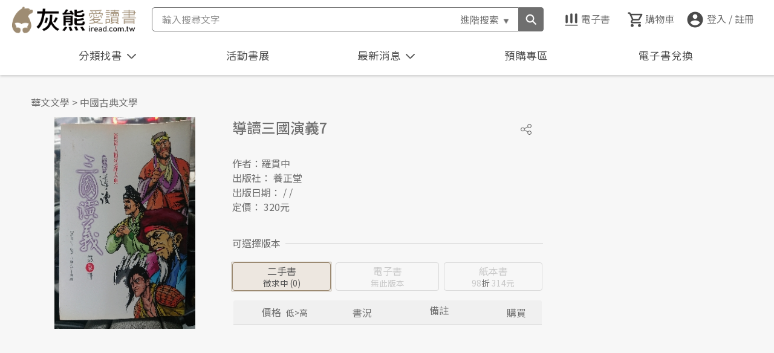

--- FILE ---
content_type: text/html; charset=utf-8
request_url: https://www.iread.com.tw/Detail/ProdDetail/B000110371
body_size: 174207
content:

<!DOCTYPE html>
<html lang="zh-Hant-TW">
<head>
  <meta charset="utf-8" />
  <meta content="width=device-width, initial-scale=1.0" name="viewport">
  <meta http-equiv="X-UA-Compatible" content="IE=edge; charset=utf-8" />
  <meta name='description' content="書名：導讀三國演義7，作者：羅貫中，出版社：養正堂">
<meta name='keywords' content="導讀三國演義7">
<meta property="og:site_name" content="灰熊愛讀書"/>
<meta property="og:locale" content="zh_TW"/>
<meta property="og:type" content="product"/>
<meta property="fb:app_id" content="223605254317020"/>
<meta property="og:title" content="導讀三國演義7"/>
<meta property="og:image" content="https://www.iread.com.tw/ProductFile/T0147800/B000110371/B000110371-B.jpg"/>
<meta property="og:image:alt" content="導讀三國演義7"/>
<meta property="og:image:width" content="1146"/>
<meta property="og:image:height" content="600"/>
<meta property="og:url" content="https://www.iread.com.tw/Detail/ProdDetail/B000110371"/>
<meta property="og:description" content="書名：導讀三國演義7，作者：羅貫中，出版社：養正堂"/>
<meta property="product:brand" content="養正堂"/>
<meta property="product:price:amount" content="314"/>
<meta property="product:price:currency" content="TWD"/>
<meta property="product:retailer_item_id" content="B000110371"/>

  <link rel="canonical" href="https://www.iread.com.tw/Detail/ProdDetail/B000110371">


  <meta name="viewport" content="width=device-width, initial-scale=1.0, maximum-scale=1.0, user-scalable=0">

  <title> 導讀三國演義7-灰熊愛讀書 </title>  


  <script>
    (function (i, s, o, g, r, a, m) { i['GoogleAnalyticsObject'] = r; i[r] = i[r] || function () { (i[r].q = i[r].q || []).push(arguments) }, i[r].l = 1 * new Date(); a = s.createElement(o), m = s.getElementsByTagName(o)[0]; a.async = 1; a.src = g; m.parentNode.insertBefore(a, m) })(window, document, 'script', '//www.google-analytics.com/analytics.js', 'ga');
    ga('create', 'UA-15412014-1', 'iread.com.tw'); ga('send', 'pageview');
  </script>
  <!-- Favicons-->
  <link href="/Content/images/favicon.png" rel="icon">
  <link href="/Content/images/apple-touch-icon.png" rel="apple-touch-icon">

  <!-- Google Fonts -->
  <link href="https://fonts.googleapis.com/css?family=Open+Sans:Lato:300,400,700,300italic,400italic|Raleway:400,300,700" rel="stylesheet">
  <!-- Main Stylesheet File -->
  
  <link type="text/css" href="/Content/css/reset.css" rel="stylesheet" />
  <link type="text/css" href="/Content/css/style.css" rel="stylesheet">
  <link type="text/css" href="/Content/css/stylev2.css" rel="stylesheet">
  
  <!--slider套件-->
  <link rel="stylesheet" type="text/css" href="/Content/css/slick/slick.css" />
  <link rel="stylesheet" type="text/css" href="/Content/css/slick/slick-theme.css" />
  <!-- jacascript -->
  <script type="text/javascript" src="/Content/js/jquery-3.6.0.min.js"></script>
  <script type="text/javascript" src="/Content/js/script.js"></script>

  <!--slider-->
  <script type="text/javascript" src="/Content/js/slick/slick.js" charset="utf-8"></script>
  <!--<script type="text/javascript" src="~/Content/js/slick/slick_slider.js"></script>-->

  <script type="text/javascript" src="/Content/js/Airiti.Common.js"></script>
  <script type="text/javascript" src="/Content/js/airiti.js"></script>
  <script type="text/javascript" src="/Content/js/airiti.iRead.js"></script>
  <script type="text/javascript" src="/Content/js/ga.js"></script>
  
  <script type="application/ld+json">
    [
    {
    "@context":"https://schema.org",
    "@type": "ProductGroup",
    "name":"導讀三國演義7",
    "url":"https://www.iread.com.tw/Detail/ProdDetail/B000110371",
    "brand": {
    "@type": "Brand",
    "name": "養正堂"
    },
    "productGroupID":"B000110371",
    "hasVariant":[
    {
    "@type":["Product", "Book"],
    "sku":"B000110371",
    "isbn":"9579190194",
    "image":"https://www.iread.com.tw/ProductFile/T0147800/B000110371/B000110371-B.jpg",
    "name":"導讀三國演義7",
    "offers": {
    "@type": "Offer",
    "url":"https://www.iread.com.tw/Detail/ProdDetail/B000110371?biztype=1",
    "priceCurrency": "TWD",
    "price": 314,
    "itemCondition": "https://schema.org/NewCondition",
    "availability": "https://schema.org/OutOfStock"
    }
    }
        ]
    }
    ]
  </script>


  <style>
    .navBtn-arrowUP {
      transform: rotate( 0.5turn );
      margin-bottom: -5px;
    }
    /*
    .navBtnActive {
      color: #ff7b00;
    }

    .autoCompleteHover {
      background-color: #ff9933;
    }

    .setTop {
      top: 110px;
    }
      */
  </style>

  <script>
    //Razor寫法

    var IsHome = false;
    var initWidth = $(window).width();
    var initHeight = $(window).height();
    
    var pMemberNo = '';
    //var _EmailAdd = '';
    //var _Bonus = '0';
    //var _EmailAdd = '';

    if ("False" == "True") {
      
      setInterval(function () {
        $.ajax({
          url: '/Home/ajaxCheckSession',
          success: function (response) {
            if (response == 'Timeout') {
              window.location = '/Account/Login?msg=連線逾時，請重新登入';
            }
          }
        });
      }, 20 * 60 * 1000 + 1000);
      window.dataLayer = window.dataLayer || [];
      window.dataLayer.push({
        'event': 'login',
        'userId': pMemberNo
      });
    }
    

    var _isLogin = "False";
    var _sysDate = '20260122';
    var _num = 0;
    var _keyCount = 0;
    var _autoCompleteCount = 0;
    var _keyword = "";
    var _autoCompleteID = "";
    var _isTriggerClick = ""; 
    var _isShow = 'True'; 
    var _isKeyup = "true";
    var _CatLoaded = "false";
    var _cateStatus = 'close';
    var _ProdsArray = new Array();
    var _EProdsArray = new Array();
    var _keywords = new Array();
    var _isCheckTopBanner = false;
    var _topBannerData = null;

    
    //#region
    function keymove(num) {
      _keyCount = _keyCount + num;
      if (_keyCount < 1) {
        _keyCount = 0;
      } else if (_keyCount >= _autoCompleteCount) {
        _keyCount = _autoCompleteCount;
      }

      if (_isTriggerClick == "true") {
        $('#autocomplete').removeClass("clicked");
        $('#autocomplete').find("li[data-number='" + _keyCount + "']").trigger("click");
      }

      $('#keyCount').text(_keyCount);
    }
    //#endregion
    
    //#region
    function changeCatType(catType, callback) {
      if (_CatLoaded == "true") {
        callback();
      }
      else {

        $.ajax({
          url: '/Home/ajaxCategories',
          data: { 'CatType': catType, 'level': '' },
          success: function (response) {
            var json = JSON.parse(response);
            var level1 = json.ReturnData.filter(function (obj) { 
              return obj.level == 1;
            });

            
            var strHTML = "";
            for (var i = 0; i < level1.length; i++) {
              var n = 0;
              var CatName = level1[i].CatName;
              var CatId = level1[i].CatId;
              if (i < 9) {
                n = '0' + (i + 1);
              } else {
                n = (i + 1);
              }
              strHTML += ' <div class="categoryList_style categoryA' + n + '"> ';
              strHTML += '   <div class="categorySubTitle_wrap" data-id="' + CatId + '">';
              strHTML += '   <h3 class="categorySubTitle" id="categorySubTitle' + CatId + '">' + CatName + '</h3>'; 
              strHTML += '       <span class="categorySubTitle_toggle">';
              strHTML += '         <div class="toggleBtn toggleBtn_up">';
              strHTML += '         </div> ';
              strHTML += '      </span> ';
              strHTML += '   </div> ';

              var level2 = json.ReturnData.filter(function (obj) {
                return obj.level == 2 && obj.ParentCatId == CatId;  
              });

              strHTML += '  <ul class="categoryList_wrap" id="categoryList_wrap' + CatId + '"> ';
              strHTML += '   <li class="categoryList"> ';
              strHTML += '      <a href="/Home/Index?CatId=' + CatId + '" class="level2Cate" data-id="' + CatId + '">熱門' + CatName + '</a> ';
              strHTML += '   </li>  ';
              for (var j = 0; j < level2.length; j++) {
                strHTML += '   <li class="categoryList"> ';
                strHTML += '      <a href="javascript:void(0)" class="level2Cate" data-id="' + level2[j].CatId + '">' + level2[j].CatName + '</a> '; 
                strHTML += '   </li>  ';
              }
              strHTML += '   <div class="clear"> </div>  ';
              strHTML += '    <div class="categoryList_wrapBG"> ';
              strHTML += '    <div class="categoryList_spacingA"></div> ';
              strHTML += '    <div class="categoryList_spacingB"></div> ';
              strHTML += '    <div class="category_Pagination"> ';
              strHTML += '      <ul> ';
              if (i > 0) {
                strHTML += '        <li class="c_Pagination_previous"> ';
                strHTML += '          <a href="javascript:openCate(\'' + level1[i - 1].CatId + '\');" > ';
                strHTML += '            上一個分類</a> ';
              }
              if (i < level1.length - 1) {
                strHTML += '        </li> ';
                strHTML += '        <li class="c_Pagination_next"> ';
                strHTML += '          <a href="javascript:openCate(\'' + level1[i + 1].CatId + '\');" > ';
                strHTML += '            下一個分類</a> ';
                strHTML += '        </li> ';
              }
              strHTML += '      </ul> ';
              strHTML += '    </div> ';
              strHTML += '  </div> ';
              strHTML += '   </ul> ';
              strHTML += '   <div class="clear"> </div> ';
              strHTML += '  </div>  ';
            }
            strHTML += '   <div class="categoryList_BG"> </div> ';
            strHTML += '  </div>  ';
            _CatLoaded = "true";
            $('#categoryFilter_wrap').html(strHTML).promise().done(function () {

              
              if (document.body.clientWidth <= 768) {
              } else {
                var catid = $('div.categorySubTitle_wrap').eq(0).attr("data-id");
                if (catid != undefined && catid != '') {
                  openCate(catid);
                }
              }

              
              var category = "";
              var CatName = "";
              $.each($('.level2Cate'), function () {
                $(this).on('click', function () {
                  category = $(this).attr("data-id");
                  CatName = $(this).text();
                  location.href = '/CategoryProds/Index?MainCat=' + category + '&CatName=' + CatName;
                })
              })
            });

            callback();
          },
          error: function () {

          }
        });
      }
    }
    //#endregion

    function closeCate() {
      $('#catBtn > li').removeClass('navBtnActive');
      $('#catBtn .navBtn-arrow').removeClass('navBtn-arrowUP');
      $('#catArea').css('display', 'none');
      _cateStatus = 'close';
    }
    
    //#region
    function openCate(pCatId) {

      var CatListWrap = $('#categoryList_wrap' + pCatId);
      var showClass = "categoryList_wrapFedin";
      if (document.body.clientWidth <= 768) {
        showClass = "categoryList_wrap-show";
      }
      if (CatListWrap.hasClass(showClass)) {
        $('#catArea').addClass("collapse");
        CatListWrap.removeClass(showClass);
        $('#categorySubTitle' + pCatId).removeClass("categorySubTitle-atv").siblings('.categorySubTitle_toggle').children(".toggleBtn").removeClass('toggleBtn_down').addClass("toggleBtn_up");
      }
      else {
        $('#catArea').removeClass("collapse");
        $('#catArea ul.categoryList_wrap').removeClass(showClass);
        $('#catArea div.toggleBtn_down').removeClass('toggleBtn_down').addClass("toggleBtn_up");
        CatListWrap.addClass(showClass);
        $('h3.categorySubTitle').removeClass("categorySubTitle-atv")
        $('#categorySubTitle' + pCatId).addClass("categorySubTitle-atv").siblings('.categorySubTitle_toggle').children(".toggleBtn_up").removeClass('toggleBtn_up').addClass("toggleBtn_down");
      }
    }
    //#endregion
    
    //#region
    function getCartItems(BizType) {
      $.ajax({
        url: '/Cart/getCartItems',
        data: { 'pBizType': BizType },
        async: false, 
        success: function (response) {
          if (BizType == "3") {
            _EProdsArray = new Array();
          }
          else {
            _ProdsArray = new Array();
          }

          var cartDetail = JSON.parse(response);
          
          if (cartDetail.ReturnData.length == undefined) {

            
            var propertyNames = Object.getOwnPropertyNames(cartDetail.ReturnData);
            if (BizType == "3") {
              _ProdsArray = propertyNames;
            }
            else {
              _EProdsArray = propertyNames;
            }
          } else {
            
            for (var i = 0; i < cartDetail.ReturnData.length; i++) {
              if (BizType == "3") {
                _EProdsArray.push(cartDetail.ReturnData[i].ProdId);
              }
              else {
                _ProdsArray.push(cartDetail.ReturnData[i].ProdId);
              }
            }
          }
          showCartItemCount();
        },
        error: function () {
        }
      })
    }
    //#endregion
    
    //#region
    function addCartItem(prodId, qty,BizType, callback,errcallback) {
      $.ajax({
        url: '/Cart/addCartItem',
        data: { 'ProdId': prodId, 'Qty': qty, 'pBizType': BizType},
        success: function (response) {
          getCartItems(BizType);
          if (callback != null) {
            callback();
          }
        } ,
        error: function () {
          if (errcallback != null) {
            errcallback();
          }
        }
      });
    }
    //#endregion

    
    //#region
    function addCartGiftItem(prodId, qty, BizType, callback, errcallback) {
      $.ajax({
        url: '/Cart/addCartGiftItem',
        data: { 'ProdId': prodId, 'Qty': qty, 'pBizType': BizType },
        success: function (response) {
          getCartItems(BizType);
          if (callback != null) {
            callback();
          }
        },
        error: function () {
          if (errcallback != null) {
            errcallback();
          }
        }
      });
    }
    //#endregion

    
      //#region
      function delCartItem(prodId, BizType, callback, errcallback) {
        $.ajax({
          url: '/Cart/delCartItem',
          data: { 'ProdId': prodId,  'pBizType': BizType },
          success: function (response) {
            getCartItems(BizType);
            if (callback != null) {
              callback();
            }
          },
          error: function () {
            if (errcallback != null) {
              errcallback();
            }
          }
        });
      }
    //#endregion

    function showCartItemCount() {
      let icount = 0;

      if (_ProdsArray != null && _ProdsArray.length >0) {
        icount = _ProdsArray.length;
      }
      if (_EProdsArray != null && _EProdsArray.length > 0) {
        icount += _EProdsArray.length;
      }

      if (icount > 0) {
        $('#HeaderCartCount').text(icount);
      }
      else {
        $('#HeaderCartCount').text("");
      }

    }
    
    //#region
    function ajaxSetIsShowSession(status) {
      $.ajax({
        type: "POST",
        url: '/FAQ/ajaxSetIsShowSession',
        data: { 'status': status },
        success: function (response) {

        }
      })
    }
    //#endregion

    function getShowDiscount(pDiscount) {
      var discount ="";

      try {
        discount = String(pDiscount);
        if (pDiscount < 100) {
          if (pDiscount >= 10) {
            if (discount.substring(1, 2) == "0") {
              discount = discount.substring(0, 1);
            }
          }
          else {
            discount = "0." + discount;
          }
        }
        else {
          discount = "100";
        }
      }
      catch (err) {
        discount = pDiscount;
      }
      return discount;
    }

    function toBookcase(pGroup) {
      location.href = "/Account/toBookcase" + (pGroup == undefined ? "" :"?BCGroup=" + pGroup);
    }

    function saveFav(ProdId, istatus, srcobj) {

      if (_isLogin == 'True') {
        let requestVerificationToken = $('input[name="__RequestVerificationToken"]', $('#__AjaxAntiForgeryForm')).val();
        $.ajax({
          type: "POST",
          url: '/Cart/saveMyWishList',
          data: {
            'prodID': ProdId,
            'ItemStatus': istatus,
            __RequestVerificationToken: requestVerificationToken
          },
          success: function (response) {

            let result = JSON.parse(response);
            if (result == '1') {
              if (istatus == "P") {
                srcobj.addClass("favoritesWrap-atv");
              }
              else {
                srcobj.removeClass("favoritesWrap-atv");
              }
            }
            else {
              alert("處理錯誤");
            }
          },
          error: function () {
            alert("錯誤");
          }
        });
      }
      else {
        location.href = "/Account/Login";
      }

    }

    function openViewer(EProdId, IsPreview) {
      let requestVerificationToken = $('input[name="__RequestVerificationToken"]', $('#__AjaxAntiForgeryForm')).val();
      $.ajax({
        type: "POST",
        url: '/Detail/getViewerPath',
        data: {
          'pEProdId': EProdId,
          'pIsPreview': IsPreview,
          __RequestVerificationToken: requestVerificationToken
        },
        success: function (response) {
          if (response!= '' && response.substring(0, 3) != 'ERR') {
            window.open(response);
          }
          else {
            alert("無法開啟試閱");
          }
        },
        error: function () {
          alert("錯誤");
        }
      });
    }

    function goToDetail(ProdId, biztype) {
      console.log(biztype);
      let url = "/Detail/ProdDetail/" + ProdId;
      if (biztype != undefined && biztype != "")
        url += "?biztype=" + biztype;
      location.href = url;
    }

    function checkEbookPreview(objProd, MemAgeType) {

      try {
        if (objProd.EbookIsPreview == "Y" && !(objProd.ContentDegree == "4" && MemAgeType != "A")) {
          return true;
        }
      }
      catch (e) {
        console.log(e);
      }

      return false;
    }

    //#region
    function getMemberKeywords() {
      if (_isLogin == 'True') {

        $.ajax({
          url: '/home/getMemberKeywords',
          async: true,
          success: function (response) {

            var memKeywords = JSON.parse(response);
            _keywords = memKeywords;
            let strHTML = "";
            if (memKeywords != null && memKeywords.length > 0) {

              for (let i = 0; i < memKeywords.length; i++) {
                strHTML += '<li class="searchList">';
                strHTML += '<p class="listTxt" onclick="goSearch(\'' + memKeywords[i].Keyword +  '\')">' + memKeywords[i].Keyword + '</p>';
                strHTML += '<span class="clearSearchItem" onclick="clearKeyword(\'' + memKeywords[i].SeqNo + '\',\'' + memKeywords[i].Keyword + '\')"></span>';
                strHTML += '</li>'
              }
            }
            $("#searchList").html(strHTML);
          },
          error: function () {
          }
        });
      }
    }
    //#endregion

    function clearKeyword(SeqNo, Keyword) {
      if (_isLogin == 'True' && _keywords.length > 0) {
        $.ajax({
          url: '/home/clearMemberKeywords',
          data: {'SeqNo': SeqNo, 'Keyword': Keyword },
          async: true,
          success: function (response) {
            getMemberKeywords();
          },
          error: function () {

          }
        });
      }
    }

    function showMember() {
      $('div.member-view').toggleClass('active');
      $('li.login.btn').toggleClass('active');
    }
    function closeMemberView() {
      $('div.member-view').removeClass('active');
      $('li.login.btn').removeClass('active');
    }

    function getTopBanner() {
      if (document.body.clientWidth < 1366) {
        $('#top_banner_area').hide();
        return;
      }
      if (!_isCheckTopBanner) {
        
        //#region
        $.ajax({
          url: '/Home/ajaxHeaderImagesLinks',
          data: { 'BannerLayout': 'T', 'CatId': 'Home' },
          success: function (response) {
            var json = JSON.parse(response);
            _isCheckTopBanner = true;
            if (json.ReturnData == null) {
              $('#top_banner_area').hide();
              return;
            }
            _topBannerData = json.ReturnData;
            showTopBanner();
          },
          error: function () {
            //alert('error')
          }
        })
        //#endregion
      }
      else {
        showTopBanner();
      }
    }

    function showTopBanner() {
      if (_topBannerData != null) {
        $('#top_banner_area .bannerTop').css('background-image', 'url(' + _topBannerData.FilePath + ')');
        $('#top_banner_area > a').prop('href', _topBannerData.ImgLink);
        
        $('#top_banner_area').css('background-color', '#' + _topBannerData.BgColor.replace('#', ''));
        if (_topBannerData.ImgLink == '' || _topBannerData.ImgLink == null) {
          $('#top_banner_area > a').css('cursor', 'default');
        }

        
        $('#top_banner_area').show();
      }
      else {
        $('#top_banner_area').hide();
      }
    }

    function goSearch(keyword) {
      if (keyword != '') {
        location.href = '/CategoryProds/Index?SearchKeyword=' + encodeURIComponent(keyword);
      }

    }
    $(document).ready(function () {

      
      var keyword = "";
      $('#searchGoBtn').on('click', function () {
        if (_keyCount == 0) {
          keyword = $('#searchInput').val().trim();
          if (keyword != '') {
            goSearch(keyword);
            //location.href = '/CategoryProds/Index?SearchKeyword=' + encodeURIComponent(keyword) + '&Page=1';
          }
        } else {
          location.href = "/Detail/ProdDetail/" + _autoCompleteID;
        }
      })


      
      $('#searchInput').on('keyup', function (e) {
        $('#searchInput').removeClass('focus');
        $('.history-skin').removeClass('active');
        if (e.key == 'Enter' || e.keyCode == 13) {
          
          //#region
          $('#searchGoBtn').trigger('click');
          _isTriggerClick = "false";
          _isKeyup = "false";
          //#endregion
        }
        
        else if ($('#searchInput').val() == "") {
          _keyCount = 0;
          _num = 0;
          _isTriggerClick = "false";
          _isKeyup = "true";
          keymove(_num);

          $('#autocomplete').remove();
        }
        else {
          
          if (e.key == 'Backspace' || e.keyCode == 8) {
            _keyCount = 0;
            _num = 0;
            _isTriggerClick = "false";
            _isKeyup = "true";
            keymove(_num);
          }

          
          //#region
          if (IsHome == true) {
            sessionStorage.setItem("HomeScroll", undefined);
          }
          $.ajax({
            url: '/CategoryProds/SearchAutoComplete',
            type: 'POST',
            data: {
              "keyword": $('#searchInput').val(),
            },
            success: function (response) {
              var json = JSON.parse(response);
              
              var strHTML = '';
              
              var style = '';
              style += 'position: absolute;';
              style += 'background-color: #ffffff;';
              style += 'border: solid 1px #666666;';
              //style += 'z-index: 6000;';
              style += 'z-index: 100000;';
              //style += 'width: ' + ($('#searchInput').width() + 7) + 'px;';
              style += 'left: ' + $('#searchInput').offset().left + 'px;';
              style += 'top: ' + (parseInt($('#searchInput').offset().top) + parseInt($('#searchInput').height())) + 'px;';

              strHTML += '<ul id="autocomplete" style="' + style + '">';
              for (var i = 0; i < json.DataList.length; i++) {
                strHTML += '<li style="cursor:pointer; padding:7px;" data-number="' + (i + 1) + '" data-prodid="' + json.DataList[i].ProdId + '" class="autoComLi">';
                strHTML += json.DataList[i].ProdName;
                strHTML += '</li>';
              }
              strHTML += '</ul>';
              
              _autoCompleteCount = json.DataList.length;

              
              $('#autocomplete').remove();

              
              if (json.DataList.length > 0) {
                $('body').prepend(strHTML).promise().done(function () {
                  
                  $('#autocomplete').find('li').hover(
                    
                    //#region
                    
                    function () {
                      $(this).css('background-color', '#ff9933');
                      if ($('#autocomplete').hasClass("clicked")) {
                        $('#autocomplete li').css('background-color', '#ffffff');
                        $('#autocomplete').removeClass("clicked");
                        _isTriggerClick = "false";
                        _keyCount = 0;
                      }
                    },
                    
                    function () {
                      
                      if (!$('#autocomplete').hasClass("clicked")) {
                        $(this).css('background-color', '#ffffff');
                      }
                    }
                    //#endregion
                  ).off('click').on('click', function () {
                    
                    //#region
                    
                    $('#autocomplete').addClass("clicked"); 
                    $(this).siblings().css('background-color', '#ffffff');
                    $(this).css('background-color', '#ff9933');

                    
                    _keyCount = parseInt($(this).attr("data-number"));
                    _autoCompleteID = $(this).attr("data-prodid");
                    if (_isTriggerClick != "true") {
                      location.href = "/Detail/ProdDetail/" + _autoCompleteID;
                    }
                    //#endregion
                  })

                  
                  $('#searchInput').off("keyup.move").on('keyup.move',function (e) {
                    if (e.key == 'ArrowUp' || e.keyCode == 38) {
                      
                      _num = -1;
                      _isTriggerClick = "true";
                    } else if (e.key == 'ArrowDown' || e.keyCode == 40) {
                      _num = +1;
                      _isTriggerClick = "true";
                    } else {
                      _num = 0;
                      _keyCount = 0;
                      _isTriggerClick = "false";
                    }
                  })
                  keymove(_num);
                });
              }
            }
          });
          //#endregion
        }
      }).on('focus', function () {

        if ($('#searchInput').val() == "") {
          $('#searchInput').addClass('focus');
          $('.history-skin').addClass('active');
        }

      });

      $('#advancedBtn').on('click', function () {
        let prodName = $('#prodNameTxt').val().trim();
        let authorName = $('#authorNameTxt').val().trim();
        let isbn = $('#isbnTxt').val().trim();
        let pubName = $('#pupNameTxt').val().trim();

        if (prodName == '' && authorName == '' && isbn == '' && pubName == '') {
          alert('請輸入查詢條件');
        }
        else {
          location.href = '/CategoryProds/Index?skp=' + encodeURIComponent(prodName) + '&ska=' + encodeURIComponent(authorName) + '&ski=' + encodeURIComponent(isbn) + '&skpu=' + encodeURIComponent(pubName) + '&filed=9&Page=1';
        }
      });

      $('#advancedClaerBtn').on('click', function () {
        $('#prodNameTxt').val('');
        $('#authorNameTxt').val('');
        $('#isbnTxt').val('');
        $('#pupNameTxt').val('');
      });

      
      //#region
      $('div.btn-logout').on('click', function () {
        $.ajax({
          url: '/Account/Logout',
          success: function (response) {

          }
        });

        return false;
      });

      $('div.goto-member').on('click', function () {
        location.href = '/Member';
      });


      $('.Logout').on('click', function () {
        $.ajax({
          url: '/Account/Logout',
          success: function (response) {

          }
        });

        return false;
      });
      //#endregion

      if (_isLogin == "True") {
        $('li.login.btn').on('click', function (e) {
          showMember();
          e.stopPropagation();
          e.preventDefault();
          return false;
        });
      }
      
      getCartItems("1");
      getCartItems("3");
      getMemberKeywords();
      getTopBanner();

      
      //#region
      $.ajax({
        url: '/Home/ajaxActHomeBanner',
        success: function (response) {
          var json = JSON.parse(response);
          if (json.ReturnData == null) return;
          var strHTML = "";
          strHTML += '<ul class="eventBooks">';
          for (var i = 0; i < json.ReturnData.length; i++) {
            strHTML += '<li class="eventBooks_List">';
            strHTML += '  <a href="/Marketing/?ActID=' + json.ReturnData[i].ActID + '">';
            if (i < 1) {
              strHTML += '    <img src="' + json.ReturnData[i].ActHomeBanner + '" alt="' + json.ReturnData[i].ActName + '" >';
            }
            else {
              strHTML += '    <img src="' + json.ReturnData[i].ActHomeBanner + '" alt="' + json.ReturnData[i].ActName + '" loading="lazy">';
            }
            strHTML += '  </a>';
            strHTML += '</li>';
          }
          strHTML += '   <div class="clear"></div>';
          strHTML += '</ul>';

          $('.eventBooks_wrap').html(strHTML);
        },
        error: function () {

        }
      })
      //#endregion

      
      //#region
      $.ajax({
        url: '/Home/ajaxNews',
        success: function (response) {
          var json = JSON.parse(response);
          if (json.ReturnValue != OpReturnValue.Correct) return;
          var strHTML = "";
          strHTML += '<ul>';
          for (var i = 0; i < json.ReturnData.length; i++) {
            strHTML += ' <li> ';
            strHTML += '  <span>' + json.ReturnData[i].NewsContent + '</span>';
            strHTML += ' </li>';
          }
          strHTML += '</ul>';

          $('.newsMsg_text').html(strHTML);


          
          if (document.body.clientWidth > 768) {
            if (json.ReturnData.length > 0 && _isShow == 'True' && getCookie('firstNews') != json.ReturnData[0].NewsContent) {
              
              setCookie('firstNews', json.ReturnData[0].NewsContent, 1);
              ajaxSetIsShowSession(false);
              if (typeof (showNews) != "undefined") {
                showNews();
              }
            }
          }
        },
        error: function () {

        }
      })

      //#endregion

      
      //#region
      $('#catBtn').on('click', function () {
        $('.navBtnEvent li').removeClass('navBtnActive');
        $('.navContentArea:not(#catArea)').css('display', 'none');

        if (_cateStatus == 'close') {
          $('#catBtn > li').addClass('navBtnActive');
          $('#catArea').css('display', 'block');
          $('#catBtn .navBtn-arrow').addClass('navBtn-arrowUP');

          changeCatType('Taaze', function () {
            bindCatTitleClick();
            _cateStatus = 'open';
          });
        } else {
          closeCate();
        }
        if (document.body.clientWidth <= 768) {
          $('#mainMenu').css('display', 'none');
        } else {
          $('#mainMenu').css('display', 'flex');
        }
        return false;
      });
      //#endregion

      
      //#region
      $('#actBookBtn').on('click', function () {
        if ($('.eventBooks_wrap').children().length <= 0) return false;
        $('.navBtnEvent li').removeClass('navBtnActive');
        $('.navContentArea:not(#eventBook)').css('display', 'none');
        $('#eventBook').toggle();
        if ($('#eventBook').css('display') == 'none') {
          $('#actBookBtn > li').removeClass('navBtnActive');
        } else {
          $('#actBookBtn > li').addClass('navBtnActive');
        }
        if (document.body.clientWidth <= 768) {
          $('#mainMenu').css('display', 'none');
        } else {
          $('#mainMenu').css('display', 'flex');
        }
        return false;
      });
      //#endregion

      
      //#region
      $('#newsBtn').on('click', function () {
        $('.navBtnEvent li').removeClass('navBtnActive');
        $('.navContentArea:not(#newsArea)').css('display', 'none');
        $('#newsArea').toggle();
        if ($('#newsArea').css('display') == 'none') {
          $('#newsBtn > li').removeClass('navBtnActive');
          $('#newsBtn .navBtn-arrow').removeClass('navBtn-arrowUP');
        } else {
          $('#newsBtn > li').addClass('navBtnActive');
          $('#newsBtn .navBtn-arrow').addClass('navBtn-arrowUP');
        }
        if (document.body.clientWidth <= 768) {
          $('#mainMenu').css('display', 'none');
        } else {
          $('#mainMenu').css('display', 'flex');
        }

        return false;
      })
      //#endregion

      $('div.advancedSearchBtn').click(function () {
        $('div.advanced-skin').toggleClass('active');
        if ($('div.advanced-skin').hasClass('active')) {
          $('#prodNameTxt').focus();
        }
      });

      $('#searchBtn').click(function () {
        //if(document.body.clientWidth <= 768) {
        if (document.body.clientWidth <= 1101) {
          $('div.searchBlock').toggleClass('active');
        }
      });

      
      $('body').click(function (e) {
        let target = $(e.target);

        if (!target.closest('#autocomplete').length && $("#autocomplete").is(':visible')) {
          $('#autocomplete').remove();
        }

        if (!target.closest('#categoryFilter_wrap').length && $("#catArea").is(':visible')) {
          closeCate();
        }

        if (!target.closest('#searchInput').length && !target.closest('.history-skin').length && $("#searchInput").hasClass('focus')) {
          $('#searchInput').removeClass('focus');
        }

        //if (document.body.clientWidth <= 768) {
          if ($("div.member-view").hasClass('active') && !target.closest('div.member-skin').length) {
            closeMemberView();
          }
        //}

        if ($("div.advanced-skin").hasClass('active') && !target.closest('div.advanced-skin').length && !target.closest('div.advancedSearchBtn').length) {
          $('div.advanced-skin').removeClass('active');
        }
      })

    });
    
    $(window).resize(function () {
      if ($(window).width() == initWidth) {
        return;
      }
      else {
        initWidth = $(window).width();
      }
      if (document.body.clientWidth <= 768) {
        $('#mainMenu').css('display', 'none');
      } else {
        $('#mainMenu').css('display', 'block');
      }

      bindCatTitleClick();
      getTopBanner();


      if (_isKeyup) return; 
      $('#autocomplete').remove();
    })

    
    
    //#region
    window.onbeforeunload = function (e) {
      delCookie('isShowFullBanner');
      delCookie('firstNews');
    }
    //#endregion

    
    var bindBigCatTitleClick = function (id) {
      $('#' + id).off('click').on('click', function () {
        var type = '';
        if (id == 'catTitle1') {
          type = 'Taaze'
        } else {
          type = 'China'
        }
        changeCatType(type, function () {
          $('#' + id).addClass('categoryTitle-atv');
          $('#' + id).siblings().removeClass('categoryTitle-atv');
          
          bindCatTitleClick();

          _cateStatus = 'open';
        });
        return false;
      })
    }

    
    var bindCatTitleClick = function () {

      $('div.categorySubTitle_wrap').off('click').on('click', function () {
        var CatId = $(this).attr("data-id");
        openCate(CatId);
      });
    }
    function checkAdultProdImg(ContentDegree, ProdIcon,MemAgeType) {

      if (ContentDegree == '4' && MemAgeType != 'A') {
        return "/content/images/bookcover_adults_n.jpg";
      }
      else {
        return ProdIcon;
      }
    }
  </script>

</head>
<body>
  <noscript>
    <iframe src="https://www.googletagmanager.com/ns.html?id=GTM-57Z974V"
            height="0" width="0" style="display:none;visibility:hidden"></iframe>
  </noscript>

  
  
<form action="/Detail/ProdDetail/B000110371" id="__AjaxAntiForgeryForm" method="post"><input name="__RequestVerificationToken" type="hidden" value="HKZ73KP39_FsJL9C8pzZq4fwTP0JH9PecyIEJZCS_YRDiFsaSJQbGUBPyyeU4RZF8vo9TL_7MzFQYhdJt2w8kMhZo_HQP6IG5csc4pNMI1A1" /></form>  <!--置頂廣告-->
  <section id="top_banner_area" class="bannerTop_wrap xs-hide s-hide sm-hide" style="display: none">
    <a href="" target="_blank" alt="置頂廣告">
      <div class="bannerTop">
      </div>
    </a>
  </section>
  
  <!--======= Alert View =======-->
  <section class="popup_view_wrap" >
    <div class="popup_view">
      <span class="btn_close"></span>
      <h2 class="title">網站內容分級規定處理說明</h2>
      <p class="text"></p>
      <div class="opction_wrap">
        <select id="selYear">
          <option value="--">----</option>
        </select>年
        <select id="selMonth">
          <option value="--">--</option>
          <option>01</option>
          <option>02</option>
          <option>03</option>
          <option>04</option>
          <option>05</option>
          <option>06</option>
          <option>07</option>
          <option>08</option>
          <option>09</option>
          <option>10</option>
          <option>11</option>
          <option>12</option>
        </select>月
        <select id="selDay">
          <option value="--">--</option>
          <option>01</option>
          <option>02</option>
          <option>03</option>
          <option>04</option>
          <option>05</option>
          <option>06</option>
          <option>07</option>
          <option>08</option>
          <option>09</option>
          <option>10</option>
          <option>11</option>
          <option>12</option>
          <option>13</option>
          <option>14</option>
          <option>15</option>
          <option>16</option>
          <option>17</option>
          <option>18</option>
          <option>19</option>
          <option>20</option>
          <option>21</option>
          <option>22</option>
          <option>23</option>
          <option>24</option>
          <option>25</option>
          <option>26</option>
          <option>27</option>
          <option>28</option>
          <option>29</option>
          <option>30</option>
          <option>31</option>
        </select>日
      </div>
      <div class="fuction_wrap">        
        <div class="btn_submit" onclick="setBirthday()">確認</div>
      </div>      
    </div>
    
    <div class="bg_mark"></div>
  </section>



  <!--======= header =======-->
  <header class="headerWrap">
    <div class="member-view">
      <div class="member-skin">
        <div class="view-content">
          <h3>
            <p class="user-name"></p>
            <strong class="user-account"></strong>
            <p c>我的紅利點數:<span class="bonuspoint">0</span>點</p>
            <p>可用E-Coupon:<span class="ecoupon">0</span>張</p>
          </h3>
          <div class="goto-member">
            <span>管理會員專區</span>
          </div>
          <span class="hr"></span>
          <div class="btn-download">
            <a href="https://www.ebookxross.com/index.html">下載閱讀器</a>
          </div>
          <div class="btn-buylater">
            <a href="/Cart/OrderDetail?pbiztype=1&amp;mwl=1">待買清單</a>
          </div>
        </div>
        <div class="btn-logout">
          <p>登出</p>
        </div>
      </div>
      <span class="bg-mark"></span>
    </div>
    <div class="headerSet ">
      <div class="headerHbg">
        <button id="headerBtn" type="">
          <img src="/Content/images/header-hbg-icon.png" alt="功能列表">
        </button>
      </div>
      <div class="logoSet">
        <a href="/">
          <img class="logoImg" src="/Content/images/header-logo.png" alt="灰熊愛讀書">
        </a>
      </div>
      <!--搜尋列 Begin-->
      <div class="searchBlock">
        <div id="searchBar" class="searchBar-wrap">
          <input type="text" placeholder="輸入搜尋文字" id="searchInput">
          <div class="search-fuction">
            <div class="advancedSearchBtn">
              進階搜索
            </div>
            <span id="searchGoBtn" class="top">
              <!--class="top"為了權重-->
            </span>
          </div>
          <!--history List-->
          <div class="history-skin">
            <p>
              近期搜尋紀錄
              <span class="clearSearchList" onclick="clearKeyword(0,'');">清除搜尋記錄</span>
            </p>
            <ul id="searchList">
              <!--
              <li class="searchList">
                <p class="listTxt">history list 1</p>
                <span class="clearSearchItem"></span>
              </li>
              -->
            </ul>
          </div>
          <!-- autocomplete key事件計數 --><!--測試用 -->
          <span id="keyCount" style="display:none"></span>
          <!-- advanced view -->
          <div class="advanced-skin">
            <form>
              <label for="">
                <span>書名</span>
                <input type="text" placeholder="請輸入查詢條件" id="prodNameTxt">
              </label>
              <label for="">
                <span>作者</span>
                <input type="text" placeholder="請輸入查詢條件" id="authorNameTxt">
              </label>
              <label for="">
                <span>ISBN</span>
                <input type="text" placeholder="請輸入查詢條件" id="isbnTxt">
              </label>
              <label for="">
                <span>出版社</span>
                <input type="text" placeholder="請輸入查詢條件" id="pupNameTxt">
              </label>
            </form>
            <div class="advanced-fuction">
              <div class="btn-advanced cancel" id="advancedClaerBtn">
                <span></span>
              </div>
              <div class="btn-advanced submit" id="advancedBtn">
                <span></span>
              </div>
            </div>
          </div>
        </div>
      </div>
      <!-- 會員功能列 -->
      <div class="toolBar">
        <ul>
          <li id="searchBtn" class="search btn">
            <input type="checkbox" id="RWDsearchBtn"> <!--小螢幕時，顯示的搜尋放大鏡icon-->
            <span class="searchIcon">
              <img src="/Content/images/header-search-icon.png" alt="">
            </span>
            <a class="toolBar-word">搜尋</a>
          </li>

          <li class="bookcase btn">
            <a class="toolBat-img" href="javascript:void(0)" onclick="toBookcase()">
              <span class="bookcaseIcon">
              </span>
            </a>
            <a class="toolBar-word" href="javascript:void(0)" onclick="toBookcase()">電子書</a>
          </li>
          <li class="cart btn">
            <a class="toolBat-img" href="/Cart/OrderDetail">
              <span id="headerCartSpan" class="cartIcon">
                <strong id="HeaderCartCount"></strong>
              </span>
            </a>
            <a class="toolBar-word" href="/Cart/OrderDetail">購物車</a>
          </li>

          
            <li class="login btn non-login ">
              <a id="Member" class="toolBar-img" href="/Account/Login">
                <span class="memberIcon">
                </span>
              </a>
              <!--<a class="toolBar-word">會員專區</a>-->
              <p>
                <a class="btn-login" href="/Account/Login">登入</a> / <a class="btn-register" href="/Account/Register">註冊</a>
              </p>
            </li>

        </ul>
      </div>
      <!-- 搜尋列 toggle -->
      <!--
      <div class="searchBtn" id="searchBtn">
          <input type="checkbox" id="RWDsearchBtn">-->
      <!--小螢幕時，顯示的搜尋放大鏡icon-->
      <!--
        <span>
          <img src="~/Content/images/header-search-icon.png" alt="">
        </span>
      </div>
      <div class="searchBar" id="searchBar">
        <input id="searchInput" class="searchInput" type="text" placeholder="輸入搜尋文字">
        <span id="searchGoBtn" class="top">-->
      <!--class="top"為了權重-->
      <!--
      <button>
        <img src="~/Content/images/header-search-btn.png" alt="">
      </button>
      </span>-->
      <!-- autocomplete key事件計數 --><!--測試用 -->
      <!--
        <span id="keyCount" style="display:none"></span>
      </div>-->
      <!-- 搜尋列 toggle END -->

    </div>
    <div class="clear"></div>
    <nav class="mainMenu" id="mainMenu">
      <ul class="mainmenuSet">
        <a class="nav-close" href="">
          <li class="navBtn">
            <span>
              <img src="/Content/images/header-nav-close.png" alt="">
            </span>
          </li>
        </a>
        <a id="catBtn" class="nav-Filter navBtnEvent" href="">
          <li class="navBtn">
            分類找書
            <span class="navBtn-arrow"></span>
          </li>
        </a>
        <a id="actBookBtn" class="nav-Event navBtnEvent" href="">
          <li class="navBtn">
            活動書展
          </li>
        </a>
        <a id="newsBtn" class="nav-News navBtnEvent" href="">
          <li class="navBtn">
            最新消息
            <span class="navBtn-arrow"></span>
          </li>
        </a>
        <a class="nav-Discount navBtnEvent" href="/gov/Index">
          <li class="navBtn">
            公教優惠
          </li>
        </a>
        <a class="nav-Preorder navBtnEvent" href="/PreOrder/Index">
          <li class="navBtn">
            預購專區
          </li>
        </a>
        <a class="nav-Textebook" href="/home/Redemption">
          <li class="navBtn">電子書兌換</li>
        </a>
        
          <a class="nav-Usedbooks navBtnEvent" href="/Account/Login">
            <li class="navBtn Login">
              登入
            </li>
          </a>
        <div clear="clear"></div>
      </ul>
    </nav>
  </header>
  
  <!--======= 功能列 =======-->
  <!--分類找書-->
  <section id="catArea" class="skin_position skin_position_filter navContentArea" style="display: none; ">
    <div class="skinStyle_wrap skinStyle_categoryFilter" usemap="#categorySkin">
      <div class="closeWrap">
        <span class="closeBtn" onclick="javascript: closeCate();"></span>
      </div>
      <div class="skinStyle">
        <!--分類篩選-->
        <div id="categoryFilter_wrap" class="categoryFilter_wrap">
        </div>

      </div>

  </section>

  <!--活動書展banner-->
  <section id="eventBook" class="skin_position navContentArea" style="display: none; ">
    <div class="skinStyle_wrap skinStyle_eventBooks">
      <div class="skinStyle">
        <div class="eventBooks_wrap">
        </div>
      </div>
    </div>
  </section>

  <!--最新消息-->
  <div id="newsArea" class="newsMsg_wrap navContentArea" style="display: none; ">
    <div class="newsMsg">
      <div class="newsMsg_text">

      </div>
    </div>
  </div>


  <!--======= body =======-->
  <div class="" id="Content" style="position: relative">
    

<link type="text/css" href="/Content/css/detail.css" rel="stylesheet">
<style>
 
  .cartBtnDefalt {
    background-color: #ebebeb;
    border: 1px solid #ebebeb;
    color: #ebebeb;
  }

  .cartBtnadd.readdisabled {
    background-color: #c8c8c8;
    border: 1px solid #c8c8c8;
    height: 49px;
  }

    .cartBtnadd.readdisabled[disabled] p:before {
      content: url('/Content/images/prods/detail-iconread-h.png');
      position: absolute;
      top: 5px;
      margin-left: -40px;
    }

  .full_text {
    width: 700px;
    background: url(../../images/middle_text_bg.jpg) bottom repeat-x;
    background-color: #ffffff;
    border: 1px solid #cccccc;
    margin: 0 auto;
    padding: 0 0 20px 0;
    margin-top: 80px;
    margin-bottom: 200px;
  }

    .full_text h1 {
      margin: 20px 0 10px 0;
      font-size: 16px;
      font-weight: bold;
      color: #505050;
      text-align: center;
    }

  .conditionList-dis {
    cursor: inherit;
  }

    .conditionList-dis:hover {
      color: #505050;
    }
  
</style>


<link type="text/css" href="/Content/css/magnifier.css" rel="stylesheet">

<script type="text/javascript" src="/Content/js/jquery.ez-plus.js"></script>





<script>

  var _ProdReturnData = JSON.parse("{\"ReturnValue\":0,\"ReturnMessage\":null,\"ReturnStackTrace\":null,\"ReturnErrNum\":0,\"ReturnData\":{\"StrPPType\":\"商品定價\",\"StrIsForSale\":\"已開放\",\"StrIsLimit\":\"否\",\"StrIsPrePurchase\":\"否\",\"StrIsOutofPrint\":\"是\",\"StrCopyright\":\"無衝突\",\"StrIsStkSale\":\"有庫存才開放銷售\",\"StrHardToStock\":\"否\",\"StrSupMode\":\"\",\"StrContentDegree\":\"普遍級\",\"StrSalesChannel\":\"全面開放所有通路\",\"StrProdType\":\"新品\",\"StrOriType\":\"NULL\",\"StrReturnType\":\"允許退貨\",\"StrTaxType\":\"免稅\",\"StrIsOnline\":\"開放\",\"StrIsPreview\":\"NULL\",\"BFiles\":\"\u003ca href=\u0027https://www.iread.com.tw/ProductFile/T0147800/B000110371/https://www.iread.com.tw/ProductFile/T0147800/B000110371/B000110371-B.jpg\u0027 target=\u0027_blank\u0027\u003ehttps://www.iread.com.tw/ProductFile/T0147800/B000110371/B000110371-B.jpg\u003c/a\u003e\u003cbr/\u003e\",\"TryFiles\":\"\",\"ProdSubTitle\":null,\"isOpen\":false,\"stockStatus\":\"此商品暫缺，無法購買\",\"ActPrice\":0,\"ActDiscount\":0,\"ActAmount\":0,\"ProdSubInfo\":[],\"BindingTypeName\":null,\"ProdLangName\":null,\"SalesChannelName\":null,\"Dname\":null,\"ImportOrder\":0,\"HasUsedBook\":null,\"HasEBook\":null,\"HasStkForSale\":null,\"ProdsUsed\":[],\"ProudUsedAskCount\":0,\"ProdSrcID\":null,\"ProductEbook\":null,\"UseStatus\":0,\"UseEndDate\":null,\"EbookFormat\":null,\"EbookIsPreview\":0,\"BookSetPId\":null,\"SeparateSell\":null,\"IsTextbook\":0,\"ReleaseDate\":null,\"IsEPubPreview\":0,\"TRMSUseStatus\":null,\"IsEProdFavorite\":false,\"PCategoriesId\":\"010000000000\",\"PCategoriesName\":\"華文文學\",\"CategoriesId\":\"010200000000\",\"CategoriesName\":\"中國古典文學\",\"ProdActList\":null,\"SellModDate\":null,\"OverSize\":null,\"ProdId\":\"B000110371\",\"ItemId\":\"A         \",\"ProdName\":\"導讀三國演義7\",\"SubProdName\":\"\",\"SubProdContent\":\"\",\"OriProdName\":\"\",\"ProdIconS\":\"B000110371-S.jpg\",\"ProdIconB\":\"https://www.iread.com.tw/ProductFile/T0147800/B000110371/B000110371-B.jpg\",\"ProdIconL\":\"/Content/images/noProdImg.jpg\",\"AuthorName\":\"羅貫中\",\"OriAuthorName\":\"\",\"Editor\":\"\",\"Translater\":\"\",\"Painter\":\"\",\"SupID\":\"T0147800  \",\"SupName\":\"養正堂\",\"OriPublisher\":\"\",\"PublishDate\":\"              \",\"IsBooking\":\" \",\"IsPrePurchase\":\"0\",\"PrePurchaseDate\":\"              \",\"IsOutofPrint\":\"1\",\"HardToStock\":\"0\",\"ISBN\":\"9579190194                                        \",\"EAN\":\"9789579190190                                     \",\"CIP\":\"                                                  \",\"GPN\":\"                                                  \",\"ListPrice\":320,\"SpecialPrice\":0,\"OriCurrency\":\"          \",\"OriPrice\":0.0,\"Keywords\":\"\",\"SeriesId\":\"          \",\"SeriesName\":\"\",\"ProdLength\":0.0,\"ProdWidth\":0.0,\"ProdSize\":\"\",\"BindingType\":\"平裝\",\"Pages\":\"0\",\"PrintColor\":\"黑白\",\"ContentDegree\":\"1\",\"Weight\":\"\",\"ProdLang\":\"繁體/中文\",\"Abstract\":\"\",\"Toc\":\"\",\"FAbstract\":\"\",\"FAuthor\":\"\",\"FTranslater\":\"\",\"FPainter\":\"\",\"FPromote\":\"\",\"FToc\":\"\",\"FPreface\":\"\",\"FTrial\":\"\",\"IsOnline\":\"1\",\"NowDiscount\":98,\"NowAmount\":314,\"SupDiscount\":100.0,\"IsLimit\":\"0\",\"StockNum\":0,\"IsOrderLimit\":0,\"CreateDate\":\"20100817192539\",\"IsDelete\":\"0\",\"ModDate\":\"20240915083505\",\"MinAmount\":0,\"IsPreview\":0,\"EShippingDate\":\"\",\"ProdIdSup\":\"\",\"FEditor\":\"\",\"Photographer\":\"\",\"FPhotographer\":\"\",\"ProdFormat\":\"\",\"ProdNameChinise\":\"\",\"ProdNameCommon\":\"\",\"ProdNameTBSP\":\"\",\"ProdSubNameTBSP\":\"\",\"ProdEdition\":\"\",\"ProdHeading\":\"\",\"ProdPubArea\":\"台灣\",\"AbcISBN\":\"\",\"PPType\":\"1\",\"ProdType\":\"A\",\"ReturnType\":\"Y\",\"TaxType\":\"C\",\"StkForSale\":0,\"IsForSale\":\"Y\",\"IsStkSale\":\"Y\",\"SupMode\":0,\"Copyright\":\"N\",\"SalesChannel\":\"AA\",\"RowUpdator\":\"\",\"ModDateTaaze\":\"20240915083505\",\"LimitDatetimeS\":\"              \",\"LimitDatetimeE\":\"              \",\"ProdIcon1\":\"\",\"ProdIcon2\":\"\",\"ProdIcon3\":\"\",\"ProdIcon4\":\"\",\"ProdIcon5\":\"\",\"Stocklevel\":\"N\",\"TrialLink\":\"\",\"ProdTags\":\"\",\"PurchaseDesc\":\"\",\"ProdDesc\":\"\",\"IsSpecDisc\":null,\"IsAwardShow\":null,\"IsRecomShow\":null,\"ItemName\":null,\"ProdIntro\":null,\"AuthorIntro\":null,\"TransIntro\":null,\"PaintIntro\":null,\"EditIntro\":null,\"PhotoIntro\":null,\"OtherRecom\":null,\"Catalog\":null,\"Preface\":\"\",\"Preview\":null,\"AwardState\":null,\"RecomState\":null,\"EditArea\":null,\"Youtube\":null,\"FCate\":null,\"SCate\":null,\"FCatId\":null,\"SCatId\":null,\"NowPercent\":null,\"TaazeId\":null,\"ChinaCate\":null,\"CatName\":null,\"Amount\":0,\"BFile\":null,\"TryFile\":null,\"Supplier\":null,\"ParentCatName\":null,\"ChinaCatName\":null,\"SaveMode\":0,\"RealProd\":null,\"OriType\":0,\"UsedProdId\":null,\"EProdId\":null,\"OriDiscount\":98,\"OriAmount\":314}}");
  var _ProdId = "B000110371";
  var _ProdName = "";
  var _UsedProdArray = new Array();
  var _UsedProdCount = 0;
  var _NewProdActHTML = "";
  var _UsedProdActHTML = "";
  var _EProdActHTML = "";
  var _IsCheckProdUsedAsk = false;
  var _IsMemProdUsedAsk = false;
  var width = 0, height = 0;
  var _UsedProdPageSize = 5;
  var _UsedProdPageIndex = 0;
  var _UsedProdPageCount = 0;
  var _UsedProdDatas;
  var _EbookProdData;
  var _ProdData;
  var _DetailBizType = "2";

  var _EProdId = "";
  var _IsETextBook = "";
  var _OwnEbook = false;
  var _OrderEbook = false;
  var _LimitedRead = false;
  var _BonusGet = 0;
  var _headerZindex = "";
  var _MemAgeType = "G";  
  var _ProdImg = "https://www.iread.com.tw/ProductFile/T0147800/B000110371/B000110371-B.jpg";
  var _ActDataPageSize = 2;
  var _ActDataPageIndex = 0;
  var _NewProdActCount = 0;
  var _UsedProdActCount = 0;
  var _EProdActCount = 0;
  var _NewProdActPageCount = 0;
  var _UsedProdActPageCount = 0;
  var _EProdActPageCount = 0;
  var _NewProdActDatas = new Array();
  var _UsedProdActDatas = new Array();
  var _EProdActDatas = new Array();

  
  //#region

  function setZoom() {
    $("#bookCoverImg").ezPlus({
      zoomWindowPosition: 1,
      zoomWindowOffsetX: 10,
      zoomWindowWidth: 340,
      zoomWindowHeight: 430,
      zIndex: 5001,
      borderSize: 0,
      tint: true,
      tintColour: 'white',
      tintOpacity: 0.5,
      scrollZoom: true,
      cursor: 'zoom-in'
    });
  }
  var ajaxProdInfo = function (InfoType, objContent) {
    objContent.html('<div style="height:100%;background-Image:url(/Content/images/loader.gif);background-position:center;background-repeat:no-repeat;"></div>');

    $.ajax({
      url: '/Detail/ajaxProdInfo',
      data: {
        'ProdId': _ProdId,
        'InfoType': InfoType
      },
      success: function (response) {
        var json = JSON.parse(response);

        if (json.ReturnData != null) {
          objContent.html(json.ReturnData).css('height', 'auto');
        } else {
          objContent.html('').css('height', 'auto');
        }

        
        if ($(window).width() >= 768) {
          
          if (objContent.height() > 400) {
            $('.shopGuide').css('margin-top', (objContent.height() - 400) + 'px');
          }
          else {
            $('.shopGuide').css('margin-top', '0px');
          }

        }
      },
      error: function () {
      }
    })
  }

  
  //#region
  var setTryReadBigImage = function () {
    
    $.each($('#tryReadImgBArea').find('img'), function (index, obj) {
      
      var image = new Image();

      image.onload = function () {
        

        
        //#region
        
        var screenW = $(window).width();             
        var screenH = $(window).height();            
        var maxAvailableW = screenW - 50 * 2 - 20;   
        var maxAvailableH = screenH * 0.9 - 45 - 15; 
        var imgW = 0;                                
        var imgH = 0;                                

        
        if (image.width < maxAvailableW && image.height < maxAvailableH) {
          
          //#region
          imgW = image.width;
          imgH = image.height;
          //#endregion
        } else if (maxAvailableW / maxAvailableH > image.width / image.height) {
          
          //#region
          
          imgH = maxAvailableH;

          
          imgW = imgH * image.width / image.height;
          //#endregion
        } else {
          
          //#region
          
          imgW = maxAvailableW;

          
          imgH = imgW * image.height / image.width;
          //#endregion
        }

        
        $(obj).css({ 'width': imgW + 'px', 'height': imgH + 'px' });
        
        //#region

        
        var maxImgW = Math.max.apply(Math, ($('#tryReadImgBArea').find('img').toArray().map(function (img) {
          return parseInt(img.style.width);
        })));

        
        $('.tryRead_view').css('max-width', (maxImgW + 50 * 2 + 20) + 'px'); 
        //#endregion
        //#endregion
      }

      
      image.src = $(obj).attr('src');
    });
  }
  //#endregion
  function prodsBanner_btnClick() {
    if ($('div.prodsBanner_btn').hasClass('prodsBanner_btn-atv')) {
      $('div.prodsBanner_btn').removeClass('prodsBanner_btn-atv');
      $('#ActDataForDetail').removeClass('prodsBanner_wrap-show');
    }
    else {
      $('div.prodsBanner_btn').addClass('prodsBanner_btn-atv');
      $('#ActDataForDetail').addClass('prodsBanner_wrap-show');
    }
  }

  window.onresize = function () {

    if ($(window).width() == width) {
      return;
    }
    width = $(window).width();
    if (width <= 768) {
      if ($('div.ZoomContainer').length > 0) {
        $('div.ZoomContainer').remove();
      }
    }
    else {
      if ($('#bookCoverImg').attr('data-zoom-image') != undefined && $('div.ZoomContainer').length < 1) {
        setZoom();
      }
    }


    
    //#region
    
    $('.descriptionList_toggle').find('.prodsDerail_toggleBtn_up').css('display', 'none');
    $('.descriptionList_toggle').find('.prodsDerail_toggleBtn_down').css('display', 'block');

    
    $('.descriptionList:visible').find('a').eq(0).click();

    
    if ($(window).width() < 768) {
      $('.shopGuide').css('margin-top', '0px');
    }
    //#endregion

    
    //#region

    
    $('#tryReadImgSArea').animate({ 'margin-left': '0px' });
    //#endregion

    
    //#region
    setTryReadBigImage();
    //#endregion
  }

  function setBirthday() {
    let by = $('#selYear').val();
    let bm = $('#selMonth').val();
    let bd = $('#selDay').val();

    let strBirthday = by + "/" + bm + "/" + bd;
    let birthday = new Date(strBirthday);

    if (!!(birthday && (birthday.getMonth() + 1) == bm && birthday.getDate() == Number(bd))) {
      $('.popup_view_wrap').removeClass('rating_alert');
      

      setTimeout(function () {
        $.ajax({
          url: '/Account/setBirthDay',
          type: "POST",
          data: {
            'birthy': by,
            'birthm': bm,
            'birthd': bd,
          },
          success: function (response) {
            if (response == "OKA") {
              location.href = "/Detail/ProdDetail/" + _ProdId;
            }
          },
          error: function () {            
            $('.popup_view_wrap').removeClass('rating_alert');
            alert("錯誤");
          }
        }, 1000)
      });
    }
    else {
      alertOriginal("非正確日期");
    }
  }

  $(document).ready(function () {    
    if (_isLogin != 'True' && (_MemAgeType == "" || _MemAgeType == "N")) {
      let sysYear = _sysDate.substr(0, 4);
      for (i = 0; i < 100; i++) {
        $('#selYear').append($('<option>',
          {            
            text: sysYear - i
          }));
      }
      
      $('.popup_view_wrap').addClass('rating_alert');
    }

    width = $(window).width();
    _headerZindex = $('header').css('z-index');
    $('button.shareBtn').on('click', function () {
      $('div.socialNetwork').toggle();
    });
    

    if (_ProdReturnData.ReturnData.PCategoriesId != '') {
      $('#catLevel_1').text(_ProdReturnData.ReturnData.PCategoriesName).attr('href', "/Home/Index?CatId=" + _ProdReturnData.ReturnData.PCategoriesId);
    } else {
      $('#catLevel_1').replaceWith('<span>' + _ProdReturnData.ReturnData.PCategoriesName + '</span>');
    }
    $('#catLevel_2').text(_ProdReturnData.ReturnData.CategoriesName).attr('href', '/CategoryProds/Index?MainCat=' + _ProdReturnData.ReturnData.CategoriesId + '&CatName=' + _ProdReturnData.ReturnData.CategoriesName);
    if ($('#catLevel_2').text() == '') $('#catLevel_2').prev().text('');
    $('#catloading').hide();
    $('#cat').show();
    

    
    //#region  
    var json = _ProdReturnData;

    if (json == null || json.ReturnData.ProdId == null) {
      $('#detail').hide();
      $('#noProd_full').css("display", "block");

      return;
    }
    //#endregion
    var _PublishDate = json.ReturnData.PublishDate;
    var _NowAmount = json.ReturnData.NowAmount;

    
    if (json.ReturnData != null) {
      var product = json.ReturnData;
      _ProdData = product;
          
      if (_ProdImg.indexOf('bookcover_adults_n.jpg') >= 0) {
        $("div.prodsDetail").addClass("adults");
      }

      if (product.ProdIconL.indexOf("noProdImg.jpg") < 0) {
        if (_MemAgeType == "A" || _MemAgeType == "G") {
          $('#bookCoverImg').attr('data-zoom-image', product.ProdIconL);
        }
        else {           
          $('#bookCoverImg').attr('data-zoom-image', "/content/images/bookcover_adults_n.jpg");
        }
      }
      $('div.itemCover').css("cursor", "default");
      if (!isMobile() && $(window).width() > 768 && product.ProdIconL.indexOf("noProdImg.jpg") < 0 && (_MemAgeType=="A" || _MemAgeType=="G")) {
        setZoom();
      }
      else {

      }
    
      
      _ProdName = product.ProdName;
      
      if (product.AuthorName == "" || product.AuthorName == null) {
        $('#AuthorName').css('display', 'none');
      } else {
        
        var NewAuthorName = [];
        NewAuthorName = product.AuthorName.split("、");
        strHTML = "";
        strHTML += '作者：';
        for (var i = 0; i < NewAuthorName.length; i++) {
          strHTML += '<a href="/CategoryProds/Index?SearchKeyword=' + NewAuthorName[i] + '&filed=2">' + NewAuthorName[i] + '</a>';
          if (i == NewAuthorName.length - 1) {
            break;
          }
          strHTML += "、";
        }

        $('#AuthorName').html(strHTML);
      }

      
      if (product.Translater == "" || product.Translater == null) {
        $('#Translater').css('display', 'none');
      } else {
        
        var NewTranslater = [];
        NewTranslater = product.Translater.split("、");
        strHTML = "";
        strHTML += '譯者：';
        for (var i = 0; i < NewTranslater.length; i++) {
          strHTML += '<a href="/CategoryProds/Index?SearchKeyword=' + NewTranslater[i] + '&filed=2">' + NewTranslater[i] + '</a>';
          if (i == NewTranslater.length - 1) {
            break;
          }
          strHTML += "、";
        }

        $('#Translater').html(strHTML);
      }

      
      if (product.SupName == "" || product.SupName == null) {
        $('#OriPublisher').parent().css('display', 'none');
      } else {
        $('#OriPublisher').text(product.SupName).attr('href', '/CategoryProds/Index?SearchKeyword=' + product.SupName + '&filed=3');
      }

      
      let year = product.PublishDate.substring(0, 4);
      let month = product.PublishDate.substring(4, 6);
      let date = product.PublishDate.substring(6, 8);
      $('#PublishDate').text("出版日期： " + year + "/" + month + "/" + date);


      
      let disc = 100;
      if (product.NowDiscount != 100) {
        disc = getShowDiscount(product.NowDiscount);
      }
      let papertype = $('#papertype');
      let papertypeM = $('#papertypeM');

      papertype.find(".paperprice").find("span").eq(0).html(disc);
      papertype.find(".paperprice").find("span").eq(1).html(product.NowAmount);
      papertypeM.find(".paperprice").find("span").eq(0).html(disc);
      papertypeM.find(".paperprice").find("span").eq(1).html(product.NowAmount);

      if (_ProdData.isOpen == false) {
        papertype.addClass("type-dis");
        papertypeM.addClass("type-dis");
        papertype.find(".joined").hide();
        papertypeM.find(".joined").hide();
      } else {
        papertype.off('click').on('click', function () {              
          if (!$("#papertype").hasClass("type-atv")) {
            showProdPrice();
          }
        });

        papertypeM.off('click').on('click', function () {              
          if (!$("#papertypeM").hasClass("type-atv")) {
            showProdPrice();
          }
        });
        if (_ProdsArray.indexOf(_ProdId) > -1) {
          papertype.find(".joined").show();
          papertypeM.find(".joined").show();
        }
        else {
          papertype.find(".joined").hide();
          papertypeM.find(".joined").hide();
        }
      }
          
      
      let ebooktype = $('#ebooktype');
      let ebooktypeM = $('#ebooktypeM');

      if (product.IsTextbook == "Y") {
        _IsETextBook = "Y";
      }

      if (product.ProductEbook == null || product.ProductEbook.EProdId == null
        || product.ProductEbook.IsOnline != "1" || product.ProductEbook.UseStatus != "Y"
        || (product.ProductEbook.UseEndDate != "" && product.ProductEbook.UseEndDate < _sysDate)
        || (product.ProductEbook.BookSetPId != "" && product.ProductEbook.SeparateSell =="Y")
      ) {
        $('#EProdoffer').hide();
        ebooktype.addClass("type-dis");
        ebooktypeM.addClass("type-dis");
      }
      else {
        _EbookProdData = product.ProductEbook;
        _EProdId = _EbookProdData.EProdId;     

        
        checkMemEbook();
        if (product.ProductEbook.NowDiscount >= 100) {
          ebooktype.addClass("non-discount");
          ebooktypeM.addClass("non-discount");
        }
        let ebookDiscount = getShowDiscount(product.ProductEbook.NowDiscount);
        ebooktype.find(".ebookprice").find("span").eq(0).html(ebookDiscount);
        ebooktype.find(".ebookprice").find("span").eq(1).html(_EbookProdData.NowAmount);
        ebooktypeM.find(".ebookprice").find("span").eq(0).html(ebookDiscount);
        ebooktypeM.find(".ebookprice").find("span").eq(1).html(_EbookProdData.NowAmount);
        if (_EbookProdData == null || _EbookProdData.EProdId == null
          || _EbookProdData.IsOnline != "1" || _EbookProdData.UseStatus != "Y"
          || (_EbookProdData.UseEndDate != "" && _EbookProdData.UseEndDate < _sysDate)) {
          $("#ebooktype, #ebooktypeM ").find(".joined").hide();             
        } else if (_OwnEbook != true && _OrderEbook != true) {
          if (_EProdsArray.indexOf(_EProdId) > -1) {

            $("#ebooktype, #ebooktypeM").find(".joined").show();                
          }
          else {
            $("#ebooktype, #ebooktypeM").find(".joined").hide();                
          }
        }
            
        ebooktype.off('click').on('click', function () {
          if (!$("#ebooktype").hasClass("type-atv")) {
            showEProdPrice();
          }
        });

        ebooktypeM.off('click').on('click', function () {
          if (!$("#ebooktypeM").hasClass("type-atv")) {
            showEProdPrice();
          }
        });

                    
        if (_EbookProdData.IsPreview == "Y" && !(_ProdData.ContentDegree == "4" && _MemAgeType != "A")) {              
          $("#btnRead, #btnReadM, #btnReadM2").off('click').on('click', function () {
            openViewer(_EProdId, "1");
          });
          
        }
        else {
          $("#btnRead").parent().addClass("disabled");
          $("#btnRead").find("p").text("暫無試閱");
          $("#btnReadM, #btnReadM2").addClass("disabled");              
        }

        
        checkFavorites();
        $("#btnFavorites, #btnFavoritesM, #btnFavoritesM2").off('click').on('click', function () {
          saveFavorites();
        });
         

        
        $("#btnGift, #btnGiftM").off('click').on('click', function () {
          showGift();
        });
        
        $("#putinBtn").off('click').on('click', function () {
          addGiftItem();
        });

        $("#buynowBtn").off('click').on('click', function () {
          addGiftItem(true);
        });

        if (_EbookProdData.EbookFormat.indexOf("1") >= 0)
          $("span.epub").show();
        if (_EbookProdData.EbookFormat.indexOf("2") >= 0)
          $("span.pdf").show();

      }

      
      let usedtype = $('#usedtype');
      let usedtypeM = $('#usedtypeM');
      if (product.ProdsUsed == null || product.ProdsUsed.length < 1) {
        usedtypeM.removeClass("usedtypaB").addClass("usedtypaA");
        if (_IsETextBook == "Y") {
              
          usedtypeM.addClass('type-dis');
          usedtypeM.find('.usedAtext span').first().html('無此版本');
          usedtypeM.off('click');

          usedtype.addClass('type-dis');
          usedtype.removeClass("usedtypaB").addClass("usedtypaA");              
          usedtype.find('.usedAtext span').html('無此版本');
          usedtype.off('click');
        }
        else {
          usedtypeM.find('.usedAtext span').last().html('(' + product.ProudUsedAskCount + ')');
          usedtypeM.off('click').on('click', askProdUsed);

          usedtype.removeClass("usedtypaB").addClass("usedtypaA");
          usedtype.find('.usedAtext i').html('(' + product.ProudUsedAskCount + ')');
          usedtype.off('click').on('click', askProdUsed);
        }

      }
      else {
        for (let m = 0; m < product.ProdsUsed.length ; m++) {
          _UsedProdArray.push(product.ProdsUsed[m].UsedProdId);
        }
        _UsedProdCount = _UsedProdArray.length;
        let sellerDiscount = getShowDiscount(product.ProdsUsed[0].SellerDiscount);
        usedtype.find(".usedAprice").find("span").eq(0).html(sellerDiscount);
        usedtype.find(".usedAprice").find("span").eq(1).html(product.ProdsUsed[0].SellerAmount);
        usedtype.off('click').on('click', function () {
          $('.giftInterface').hide();            
          showUsedProdPrice();
        });

        usedtypeM.find(".usedAprice").find("span").eq(0).html(sellerDiscount);
        usedtypeM.find(".usedAprice").find("span").eq(1).html(product.ProdsUsed[0].SellerAmount);
        usedtypeM.off('click').on('click', function () {                    
              
          showUsedProdPrice();              
          window.scrollTo({
            top: $('#usedbookList').offset().top - 100,
            behavior: 'smooth'
          });
        });
      }
      _UsedProdDatas = product.ProdsUsed;
      
      showUsedProdCartCount();
      getUsedProdDetail();
          
      if (_DetailBizType == "2") {
        showUsedProdPrice();            
      }
      else if (_DetailBizType == "3" && _EProdId != '') {
        showEProdPrice();
      }
      else {
        showProdPrice();
      }
      getActData();
          
      
      //#region
      $('#OriAuthorName').text(product.OriAuthorName.Trim()); 
      $('#Editor').text(product.Editor.Trim());               
      $('#Translater2').text(product.Translater.Trim());      
      $('#Painter').text(product.Painter.Trim());             
      $('#Photographer').text(product.Photographer.Trim());   
      $('#OriPublisher').text(product.SupName.Trim());        
      $('#SeriesName').text(product.SeriesName.Trim());       
      $('#ProdLang').text(product.ProdLang.Trim());           

      $('#ContentDegree').text(product.StrContentDegree);
          
      $('#Pages').text(product.Pages.Trim());                 
      $('#ProdFormat').text(product.ProdFormat.Trim());       
      $('#ProdSize').text(product.ProdSize.Trim());           
      $('#Weight').text(product.Weight.Trim());               
      //$('#BindingType').text(product.BindingType.Trim());     
      $('#BindingType').text(product.BindingType); 
      $('#PrintColor').text(product.PrintColor.Trim());       
      $('#EAN').text(product.EAN.Trim());                     
      $('#ISBN').text(product.ISBN.Trim());                   
      //#endregion

      
      var visible = $('.prodinfo2').filter(function () {
        return $(this).find("strong").text().Trim() != "";
      });

      
      $.each($('.prodinfo2'), function (index, obj) {
        
        if ($(obj).find("strong").text() == "") {
          
          $(obj).parent("p").css("display", "none");
        }
      })

      
      visible.eq(visible.length - 1).parent().addClass('booksInfo_last_p');
    }

    
    $.ajax({
      url: '/Detail/ajaxGetBonus',
      data: { 'ProdId': _ProdId, 'PublishDate': _PublishDate, "NowAmount": _NowAmount },
      success: function (response) {
        var json = JSON.parse(response);
        if (json.ReturnValue != OpReturnValue.Correct) {
          _BonusGet = 0;
          return;
        }
        _BonusGet = json.ReturnData;
        if (json.ReturnData == "0") {

        } else {
          $('#bonusShow').text(_BonusGet);
        }

        if (_DetailBizType != "3" && _BonusGet > 0) {
          $('#bonusShow').parent().css("display", "block");
        }
        else {
          $('#bonusShow').parent().css("display", "none");
        }
      },
      error: function () {

      }
    });
    //#endregion

    
    //#region
    $.ajax({
      url: '/Detail/ajaxProdInfo',
      data: {
        'ProdId': _ProdId,
        'InfoType': '014'
      },
      success: function (response) {
        var json = JSON.parse(response);

        if (json.ReturnData == "" || json.ReturnData == null) {
          $('.promoIconA').css('display', 'none');
        } else {
          $('#subinfo014_RC').text(json.ReturnData);
          $('.promoIconA').css('display', 'block');
        }

      },
      error: function () {

      }
    })
    //#endregion

    
    //#region
    $.ajax({
      url: '/Detail/ajaxProdInfo',
      data: {
        'ProdId': _ProdId,
        'InfoType': '013'
      },
      success: function (response) {
        var json = JSON.parse(response);

        if (json.ReturnData == "" || json.ReturnData == null) {
          $('.promoIconB').css('display', 'none');
        } else {
          $('#subinfo013_AW').text(json.ReturnData)
          $('.promoIconB').css('display', 'block');
        }
      },
      error: function () {

      }
    })
    //#endregion

    
    //#region
    $.ajax({
      url: '/Detail/ajaxActBanner',
      data: {
        'ProdId': _ProdId,
      },
      success: function (response) {
        var json = JSON.parse(response);
        if (json.ReturnData != null) {
          var strHTML = '';
          for (var i = 0; i <= json.ReturnData.length - 1; i++) {

            strHTML += '<div class="prodsBanner">';

            
            if (json.ReturnData[i].type == 'banner' || json.ReturnData[i].type == 'gift') {
              strHTML += '      <a href="' + json.ReturnData[i].url + '">';
            }

            if (json.ReturnData[i].contentType == 'Pic') {
              strHTML += '      <img src="' + json.ReturnData[i].content + '" alt="行銷活動圖">';
            }
            
            
            if (json.ReturnData[i].type == 'banner') {
              strHTML += '      </a>';
            }
            strHTML += '    </div>';
          }
          strHTML += '      <div class="clear"></div>';

          $('#ActDataForDetail').append(strHTML);
        }
      },
      error: function () {

      }
    })
    //#endregion

    
    if (!(_MemAgeType == "A" || _MemAgeType == "G")) {
      $('#prodsDetail_images').css('display', 'none');
      $('.itemImages_bgMark').remove(); 
      $('#tryReadImgBArea').css('display', 'none');
    }
    else
    {
      
      //#region
      $.ajax({
        url: '/Detail/ajaxTryRead',
        data: {
          'ProdId': _ProdId,
          'FileType': '002'
        },
        async: false, 
        success: function (response) {
          var json = JSON.parse(response);

          if (json.ReturnData == null || json.ReturnData.length == 0) {
            $('#prodsDetail_images').css('display', 'none');
            $('.itemImages_bgMark').remove(); 
          } else {
          

            
            var visibleWidth = $('#tryReadImgSArea').parent().parent().width();

          
            var imgWidth = 0;
            var imgMarginright = 20;
            var imgCount;
          
            if ($(window).width() >= 900) {
            
              imgCount = 5;
            } else if (($(window).width() >= 762)) {
              imgCount = 4;
            } else if (($(window).width() >= 723)) { 
              imgCount = 5;
            } else if ($(window).width() >= 600) {
            
              imgCount = 4;
            } else if ($(window).width() >= 450) {
            
              imgCount = 3;
            } else {
            
              imgCount = 2;
            }

            var strHTML = "";
            for (var i = 0; i < json.ReturnData.length; i++) {

              strHTML += '<li class="itemImages itemImages2">  ';
              strHTML += '   <a href="" onclick="return false">';
              strHTML += '     <img id="ReadImgS' + (i + 1) + '" class="tryReadImgS" src="../../Content/images/prods/itemImageC.png" style=" background-image: url(' + json.ReturnData[i].FileName + ')" alt="試讀小圖' + (i + 1) + '" >  ';
              strHTML += '   </a>';
              strHTML += '</li> ';
            }
            strHTML += ' <div class="clear detailClear"></div>  ';

            $('#tryReadImgSArea').html(strHTML).promise().done(function () {

              $('#tryReadImgSArea').find('img').eq(0).on("load", function () {
              
                var width = $(this).width();
                imgWidth = width + imgMarginright;
                var tryReadImgSAreaWidth = imgWidth * imgCount;
              

                //設定左箭頭點擊事件
                $('.itemImages_arrowL').on('click', function () {
                
                  var x = parseInt($('#tryReadImgSArea').css('margin-left'));
                  //移動後的 x 座標
                
                  var distance = x + tryReadImgSAreaWidth; 

                  
                  if (distance >= 0) {
                    distance = 0;
                  }
                
                  $('#tryReadImgSArea').animate({ 'margin-left': distance + 'px' });
                });

              
                $('.itemImages_arrowR').on('click', function () {
                
                  var ulWidth = $('#tryReadImgSArea').parent().width();
                
                  var width = $('#tryReadImgSArea').find('img').eq(0).width() + 25;

                
                  var pageCount = Math.ceil($('#tryReadImgSArea').find('img').length * width / ulWidth);

                
                  var x = parseInt($('#tryReadImgSArea').css('margin-left'));
                
                  var distance = x - tryReadImgSAreaWidth;

                
                  if (distance <= -(pageCount * tryReadImgSAreaWidth)) {
                    return;
                  
                  }
                
                  $('#tryReadImgSArea').animate({ 'margin-left': distance + 'px' });
                });

              
                $('#tryReadImgSArea').off('touchstart').on('touchstart', function (e) {
                
                  $(this).attr('data-touchstart_x', e.originalEvent.touches[0].clientX);
                
                });

              
                $('#tryReadImgSArea').off('touchend').on('touchend', function (e) {
                
                  var ts = $(this).attr('data-touchstart_x');

                
                  var te = e.originalEvent.changedTouches[0].clientX;

                
                  if (ts > te + 5) {
                  
                    //#region
                    $('.itemImages_arrowR').click();
                    //#endregion
                  } else if (ts < te - 5) {
                  
                    //#region
                    $('.itemImages_arrowL').click();
                    //#endregion
                  }
                });
              });
            });
          }
        },
        error: function () {

        }
      })
      //#endregion

    
      //#region
      $.ajax({
        url: '/Detail/ajaxTryRead',
        data: {
          'ProdId': _ProdId,
          'FileType': '001'
        },
        success: function (response) {
          var json = JSON.parse(response);

          if (json.ReturnData == null || json.ReturnData.length == 0) {
            $('#tryReadImgBArea').css('display', 'none');
          } else {
            var strHTML = "";
            strHTML += '<ul>  ';

            for (var i = 0; i < json.ReturnData.length; i++) {
              strHTML += ' <li id="ReadImgB' + (i + 1) + '"class="readImgB"  style="display:none">';
              strHTML += '   <img src="' + json.ReturnData[i].FileName + '" alt="試讀頁面' + (i + 1) + '">  ';
              strHTML += ' </li>';
            }
            strHTML += '</ul>  ';

          
            $('#tryReadImgBArea').html(strHTML).promise().done(function () {
            
              setTryReadBigImage();
            });

            $('#viewpage_all').text(json.ReturnData.length);
          
            $('.tryReadImgS').on("click", function () {
              var num = "";
              $('.readImgB').css("display", "none");  
              $('#tryRead_viewWrap').css("display", "block");
              $('body').addClass("noscorll");
              num = event.target.id.substring(8); 
              var ImgBId = "#ReadImgB" + num; 
              $(ImgBId).css("display", "block");
              $('#BimgNum').attr('value', num);
              $('#BimgNum').val(num);

            
              $('#nextImgBtn').on("click", function () {
                if (num < json.ReturnData.length) {
                  num = parseInt(num) + 1;
                  ImgBId = "#ReadImgB" + num;
                  $('.readImgB').css("display", "none");
                  $(ImgBId).css("display", "block");
                  $('#BimgNum').attr('value', num); 
                  $('#BimgNum').val(num);
                }
              })

            
              $('#backImgBtn').on("click", function () {
                if (num > 1) {
                  num = parseInt(num) - 1;
                  ImgBId = "#ReadImgB" + num;
                  $('.readImgB').css("display", "none");
                  $(ImgBId).css("display", "block");
                  $('#BimgNum').val(num);
                }
              })

            
              $('#BimgNum').change(function () {
                num = $(this).val();
                num = parseInt(num);
                if (isNaN(num) || num < 1 || num > json.ReturnData.length) {
                  $('#BimgNum').val('');
                  return;
                }
                ImgBId = "#ReadImgB" + num;
                $('.readImgB').css("display", "none");
                $(ImgBId).css("display", "block");
              });
            })

          
            $('#ReadImgB_closeBtn, .tryRead_bgMark').on("click touchup", function () {
              $('#tryRead_viewWrap').css("display", "none");
              $('body').removeClass("noscorll");
            })
          }
        },
        error: function () {

        }
      })
    }
    //#endregion

    
    //#region
    $.ajax({
      url: '/Detail/ajaxSubInfoType',
      data: {
        'ProdId': _ProdId
      },
      success: function (response) {
        var json = JSON.parse(response);

        var isShowContentArea = false;

        
        if (json.ReturnData == null || json.ReturnData.indexOf('002') < 0) {
          $('#infoTitle002').parents('.descriptionList').hide();
          $('#infoContent002').hide();
          $('#infoContent002').css('height', 'auto');
        } else {
          isShowContentArea = true;
        }

        
        if (json.ReturnData == null || json.ReturnData.indexOf('003') < 0) {
          $('#infoTitle003').parents('.descriptionList').hide();
          $('#infoContent003').hide();
          $('#infoContent003').css('height', 'auto');
        } else {
          isShowContentArea = true;
        }

        
        if (json.ReturnData == null || json.ReturnData.indexOf('006') < 0) {
          $('#infoTitle006').parents('.descriptionList').hide();
          $('#infoContent006').hide();
          $('#infoContent006').css('height', 'auto');
        } else {
          isShowContentArea = true;
        }

        
        if (json.ReturnData == null || json.ReturnData.indexOf('004') < 0) {
          $('#infoTitle004').parents('.descriptionList').hide();
          $('#infoContent004').hide();
          $('#infoContent004').css('height', 'auto');
        } else {
          isShowContentArea = true;
        }

        
        if (json.ReturnData == null || json.ReturnData.indexOf('005') < 0) {
          $('#infoTitle005').parents('.descriptionList').hide();
          $('#infoContent005').hide();
          $('#infoContent005').css('height', 'auto');
        } else {
          isShowContentArea = true;
        }

        
        if (json.ReturnData == null || json.ReturnData.indexOf('007') < 0) {
          $('#infoTitle007').parents('.descriptionList').hide();
          $('#infoContent007').hide();
          $('#infoContent007').css('height', 'auto');
        } else {
          isShowContentArea = true;
        }

        
        if (json.ReturnData == null || json.ReturnData.indexOf('008') < 0) {
          $('#infoTitle008').parents('.descriptionList').hide();
          $('#infoContent008').hide();
          $('#infoContent008').css('height', 'auto');
        } else {
          isShowContentArea = true;
        }

        
        if (json.ReturnData == null || json.ReturnData.indexOf('009') < 0) {
          $('#infoTitle009').parents('.descriptionList').hide();
          $('#infoContent009').hide();
          $('#infoContent009').css('height', 'auto');
        } else {
          isShowContentArea = true;
        }

        
        if (json.ReturnData == null || json.ReturnData.indexOf('010') < 0) {
          $('#infoTitle010').parents('.descriptionList').hide();
          $('#infoContent010').hide();
          $('#infoContent010').css('height', 'auto');
        } else {
          isShowContentArea = true;
        }

        
        if (json.ReturnData == null || json.ReturnData.indexOf('011') < 0) {
          $('#infoTitle011').parents('.descriptionList').hide();
          $('#infoContent011').hide();
          $('#infoContent011').css('height', 'auto');
        } else {
          isShowContentArea = true;
        }

        
        if (json.ReturnData == null || json.ReturnData.indexOf('012') < 0) {
          $('#infoTitle012').parents('.descriptionList').hide();
          $('#infoContent012').hide();
          $('#infoContent012').css('height', 'auto');
        } else {
          isShowContentArea = true;
        }

        let infoclickid = $('.descriptionList:visible').find('a').eq(0).attr('id');
        if (infoclickid != undefined && infoclickid != '') {
          infoTitle_Click(infoclickid.replace('infoTitle', ''), true);
        }

        
        if ($(window).width() >= 768) {
          
          if (!isShowContentArea) {
            
            $('.descriptionText_height').hide();
          }
        }
      },
      error: function () {

      }
    })
    //#endregion

    

    
    $('.usedbook_menulistWrap .closeMenu').off('click').on('click', function () {
      //$('.usedbook_menulistWrap').hide();
      hideusedbook_menulist();

    });
    
    $('div.video_skin .closeMenu').off('click').on('click', function () {
      $('div.prodsDetail_wrap').removeClass("showvideo");
      $('body').removeClass("noscorll");    
    });    

    ProdViewRecord();
  });

  function showUsedProdPrice() {    
        
    if (_UsedProdActCount > 0) {      
      showActData("2", "S");
      $('section.prodsDetail_C').removeClass('non-offermsg');
    }
    else {
      $('#offermsgContent').html("");
      $('section.prodsDetail_C').addClass('non-offermsg');
    }
    
    $('div.prodsDetail_wrap').removeClass('used listmore prodsDetail_wrap_ebooks');
    $('div.prodsDetail_payWrap').removeClass('prodsDetail_payWrap1366_ebooks');
    _DetailBizType = "2";
    $("div.format").hide();
    $('.giftInterface').hide();
    $('#btnGiftM').hide();
    $("div .prodsType").find("li").removeClass("type-atv");
    $("#usedtype").addClass("type-atv");
    $("#usedtypeM").addClass("type-atv");
    $("#ebookBtn").css("visibility", "hidden");
    $("div .ebooktool").css("visibility", "hidden");
    if (_ProdName == "" || _ProdName == null) {
      $('#ProdName').parent().css('display', 'none');
    } else {
      $('#ProdName').text(_ProdName);
    }

    
      let showprice = "";
    if (_ProdData.SpecialPrice == "" || _ProdData.SpecialPrice == null || _ProdData.SpecialPrice == "0") {
      if (_ProdData.ListPrice == "" || _ProdData.ListPrice == null) {

      }
      else {
        showprice = _ProdData.ListPrice;
      }
    }
    else {
      showprice = _ProdData.SpecialPrice;
    }
    if (showprice == "") {
      $('#ListPrice').parent().css('display', 'none');
    } else {
      $('#ListPrice').parent().css('display', 'block');
      $('#ListPrice').text(showprice);
    }
    
      $('#stockStatus').hide();

    
      $('#salesChannel').css('display', 'none');

    
    $('#bonusShow').parent().css("display", "none");
    if (_UsedProdCount > 3) {
      $('div.prodsDetail_wrap').addClass('listmore');
    }
    showUsedProdDetail(0);
    showusedbook_menulist();
  }

  function showProdPrice() {        
    if (_NewProdActCount > 0) {
      showActData("1", "S");      
      $('section.prodsDetail_C').removeClass('non-offermsg');      
    }
    else {
      $('section.prodsDetail_C').addClass('non-offermsg');
      $('#offermsgContent').html("");
    }
    
    $('div.prodsDetail_wrap').removeClass('used listmore prodsDetail_wrap_ebooks');
    $('div.prodsDetail_payWrap').removeClass('prodsDetail_payWrap1366_ebooks');
    _DetailBizType = "1";
    $("div.format").hide();
    $('.giftInterface').hide();
    $('#btnGiftM').hide();
    $("div .prodsType").find("li").removeClass("type-atv");
    $("#papertype").addClass("type-atv");
    $("#papertypeM").addClass("type-atv");
    $("#ebookBtn").css("visibility", "hidden");
    $("div .ebooktool").css("visibility", "hidden");
    if (_ProdName == "" || _ProdName == null) {
      $('#ProdName').parent().css('display', 'none');
    } else {
      $('#ProdName').text(_ProdName);
    }

    
    let showprice = "";
    if (_ProdData.SpecialPrice == "" || _ProdData.SpecialPrice == null || _ProdData.SpecialPrice == "0") {
      if (_ProdData.ListPrice == "" || _ProdData.ListPrice == null) {

      }
      else {
        showprice = _ProdData.ListPrice;
      }
    }
    else {
      showprice = _ProdData.SpecialPrice;
    }
    if (showprice == "") {
      $('#ListPrice').parent().css('display', 'none');
    } else {
      $('#ListPrice').parent().css('display', 'block');
      $('#ListPrice').text(showprice);
    }

    
    let disc = 100;
    if (_ProdData.NowDiscount == 100) {
      $('#NowDiscount').text("100");
    }
    else {
      disc = getShowDiscount(_ProdData.NowDiscount);
      $('#NowDiscount').text(disc + " ");
    }
    $('#NowAmount').text(_ProdData.NowAmount);
    
    $('#stockStatus').show().text(_ProdData.stockStatus);

    
    if (_ProdData.SalesChannel == "HA" || _ProdData.SalesChannel == "HH") {
      $('#salesChannel').css('display', 'block');
    }
    else {
      $('#salesChannel').css('display', 'none');
    }

    
    if (_BonusGet > 0) {
      $('#bonusShow').parent().css("display", "block");
    }
    else {
      $('#bonusShow').parent().css("display", "none");
    }

    
    let cartBtn = $('#cartBtn');
    let cartBtnM = $('#cartBtnM');
    let buyBtn = $('#buyBtn');
    let buyBtnM = $('#buyBtnM');
    cartBtn.off('click');
    cartBtnM.off('click');
    buyBtn.off('click');
    buyBtnM.off('click');
    buyBtn.find("P").html('直接購買');
    buyBtnM.find("P").html('直接購買');
    cartBtn.removeClass("readnow").removeClass("disabled1").removeClass("disabled2").removeClass("readdisabled");
    cartBtnM.removeClass("readnow").removeClass("disabled1").removeClass("disabled2").removeClass("readdisabled");
    buyBtn.removeClass("readnow").removeClass("disabled1").removeClass("disabled2").removeClass("readdisabled");
    buyBtnM.removeClass("readnow").removeClass("disabled1").removeClass("disabled2").removeClass("readdisabled");
    if (_ProdData.isOpen == false) {
      buyBtn.hide();
      buyBtnM.hide();
      if (_ProdData.stockStatus.indexOf("絕版") >=0 ) {
        cartBtn.addClass("cartBtnadd").addClass("disabled2").attr("disabled", true);
        cartBtnM.addClass("cartBtnadd").addClass("disabled2").attr("disabled", true);       
      }
      else {
        cartBtn.addClass("cartBtnadd").addClass("disabled1").attr("disabled", true);
        cartBtnM.addClass("cartBtnadd").addClass("disabled1").attr("disabled", true);      
      }

      cartBtn.find("P").html('加入購物車');
      cartBtnM.find("P").html('加入購物車');
    } else {
      buyBtn.show();
      buyBtnM.show();
      
      if (_ProdsArray.indexOf(_ProdId) > -1) {
        cartBtn.find("P").html('已加入購物車');
        cartBtn.attr("disabled", true);
        buyBtn.attr("disabled", true);
        cartBtnM.find("P").html('已加入購物車');
        cartBtnM.attr("disabled", true);
        buyBtnM.attr("disabled", true);
      }
      else {

        cartBtn.removeClass("cartBtnDefalt").addClass("cartBtnadd");
        cartBtnM.removeClass("cartBtnDefalt").addClass("cartBtnadd");        
        cartBtn.find("P").html('加入購物車');
        cartBtn.attr("disabled", false);
        buyBtn.attr("disabled", false);
        cartBtnM.find("P").html('加入購物車');
        cartBtnM.attr("disabled", false);
        buyBtnM.attr("disabled", false);       
        cartBtn.on('click', function () {
          cartBtnClick();
        });
        cartBtnM.on('click', function () {
          cartBtnClick();
        });
        buyBtn.on('click', function () {
          cartBtnClick(true);
        });
        buyBtnM.on('click', function () {
          cartBtnClick(true);
        });
      }
    }
  }

  function showEProdPrice() {    
    
    if (_EProdActCount > 0) {      
      showActData("3", "S");      
      $('section.prodsDetail_C').removeClass('non-offermsg');
    }
    else {
      $('#offermsgContent').html("");
      $('section.prodsDetail_C').addClass('non-offermsg');
    }
    
    $('div.prodsDetail_wrap').removeClass('used listmore').addClass('prodsDetail_wrap_ebooks');
    $('div.prodsDetail_payWrap').addClass('prodsDetail_payWrap1366_ebooks');
    _DetailBizType = "3";
    $('#btnGiftM').show();
    $("div .prodsType").find("li").removeClass("type-atv");
    $("#ebooktype").addClass("type-atv");
    $("#ebooktypeM").addClass("type-atv");
    $("#ebookBtn").css("visibility", "visible");
    $("div .ebooktool").css("visibility", "visible");

    if (_ProdName == "" || _ProdName == null) {
      $('#ProdName').parent().css('display', 'none');
    } else {
      $('#ProdName').text("(電子書)" + _ProdName);
    }

    
    let showprice = _EbookProdData.ListPrice;

    if (showprice == "") {
      $('#ListPrice').parent().css('display', 'none');
    } else {
      $('#ListPrice').parent().css('display', 'block');
      $('#ListPrice').text(showprice);
    }

    
    let disc = 100;
    if (_EbookProdData.NowDiscount == 100) {
      $('#NowDiscount').text("100");
    }
    else {
      disc = getShowDiscount(_EbookProdData.NowDiscount);
      $('#NowDiscount').text(disc + " ");
    }
    $('#NowAmount').text(_EbookProdData.NowAmount);
    
    $('#stockStatus').hide();

    
    $('#salesChannel').css('display', 'none');

    
    $('#bonusShow').parent().css("display", "none");

    $("div.format").show();

    
    let cartBtn = $('#cartBtn');
    let cartBtnM = $('#cartBtnM');
    let buyBtn = $('#buyBtn');
    let buyBtnM = $('#buyBtnM');
    cartBtn.off('click');
    cartBtnM.off('click');
    buyBtn.off('click');
    buyBtnM.off('click');
    cartBtn.removeClass("readnow").removeClass("disabled1").removeClass("disabled2").removeClass("readdisabled");
    cartBtnM.removeClass("readnow").removeClass("disabled1").removeClass("disabled2").removeClass("readdisabled");
    buyBtn.removeClass("readnow").removeClass("disabled1").removeClass("disabled2").removeClass("readdisabled");
    buyBtnM.removeClass("readnow").removeClass("disabled1").removeClass("disabled2").removeClass("readdisabled");
    console.log(_LimitedRead);
    if (_EbookProdData == null || _EbookProdData.EProdId == null
      || _EbookProdData.IsOnline != "1" || _EbookProdData.UseStatus != "Y"
      || (_EbookProdData.UseEndDate != "" && _EbookProdData.UseEndDate < _sysDate)) {
      cartBtn.addClass("cartBtnadd").addClass("disabled2").attr("disabled", true);
      cartBtnM.addClass("cartBtnadd").addClass("disabled2").attr("disabled", true);     
      buyBtn.hide();
      buyBtnM.hide();
      cartBtn.find("P").html('加入購物車');
      cartBtnM.find("P").html('加入購物車');
      $("#ebooktype").find(".joined").hide();
      $("#ebooktypeM").find(".joined").hide();
    }
    else if (_OwnEbook == true) {
      cartBtn.removeClass("cartBtnDefalt").addClass("cartBtnadd").addClass("readnow");
      cartBtnM.removeClass("cartBtnDefalt").addClass("cartBtnadd").addClass("readnow");      
      cartBtn.find("P").html('立即閱讀');
      cartBtn.attr("disabled", false);      
      cartBtnM.find("P").html('立即閱讀');
      cartBtnM.attr("disabled", false);
   
      cartBtn.off('click').on('click', readBtnClick);
      cartBtnM.off('click').on('click', readBtnClick);
      buyBtn.hide();
      buyBtnM.hide();
    }
    else if (_LimitedRead == true) {
      buyBtn.addClass("readnow").off('click').on('click', readBtnClick);
      buyBtnM.addClass("readnow").off('click').on('click', readBtnClick);
      buyBtn.find("P").html('立即閱讀');
      buyBtn.attr("disabled", false);
      buyBtnM.find("P").html('立即閱讀');
      buyBtnM.attr("disabled", false);
      if (_OrderEbook == true) {
        cartBtn.removeClass("cartBtnDefalt").addClass("cartBtnadd").addClass("readdisabled");
        cartBtnM.removeClass("cartBtnDefalt").addClass("cartBtnadd").addClass("readdisabled");
        cartBtn.attr("disabled", true);
        cartBtnM.attr("disabled", true);
      }
      else {
        if (_EProdsArray.indexOf(_EProdId) > -1) {
          cartBtn.find("P").html('已加入購物車');
          cartBtn.attr("disabled", true);          
          cartBtnM.find("P").html('已加入購物車');
          cartBtnM.attr("disabled", true);          
        }
        else {
          cartBtn.removeClass("cartBtnDefalt").addClass("cartBtnadd")
          cartBtnM.removeClass("cartBtnDefalt").addClass("cartBtnadd")
          cartBtn.find("P").html('加入購物車');
          cartBtn.attr("disabled", false);          
          cartBtnM.find("P").html('加入購物車');
          cartBtnM.attr("disabled", false);          

          cartBtn.on('click', function () {
            cartBtnClick();
          });
          cartBtnM.on('click', function () {
            cartBtnClick();
          });          
        }
      }
      //$('#cartBtn').off('click').on('click', readBtnClick);
      //$('#cartBtnM').off('click').on('click', readBtnClick);
    } 
    else if (_OrderEbook == true) {
      cartBtn.removeClass("cartBtnDefalt").addClass("cartBtnadd").addClass("readdisabled");
      cartBtnM.removeClass("cartBtnDefalt").addClass("cartBtnadd").addClass("readdisabled");    
      //buyBtn.hide();
      //buyBtnM.hide();
      cartBtn.find("P").html('立即閱讀');
      cartBtn.attr("disabled", true);
      cartBtnM.find("P").html('立即閱讀');
      cartBtnM.attr("disabled", true);      

      //cartBtn.off('click').on('click', readBtnClick);
      //cartBtnM.off('click').on('click', readBtnClick)
    }
    else {
      buyBtn.show();
      buyBtnM.show();
      if (_EProdsArray.indexOf(_EProdId) > -1) {
        cartBtn.find("P").html('已加入購物車');
        cartBtn.attr("disabled", true);
        buyBtn.attr("disabled", true);
        cartBtnM.find("P").html('已加入購物車');
        cartBtnM.attr("disabled", true);
        buyBtn.attr("disabled", true);
      }
      else {
        cartBtn.removeClass("cartBtnDefalt").addClass("cartBtnadd")
        cartBtnM.removeClass("cartBtnDefalt").addClass("cartBtnadd")
        cartBtn.find("P").html('加入購物車');
        cartBtn.attr("disabled", false);
        buyBtn.attr("disabled", false);
        cartBtnM.find("P").html('加入購物車');
        cartBtnM.attr("disabled", false);
        buyBtnM.attr("disabled", false);
       
        cartBtn.on('click', function () {
          cartBtnClick();
        });
        cartBtnM.on('click', function () {
          cartBtnClick();
        });
        buyBtn.on('click', function () {
          cartBtnClick(true);
        });
        buyBtnM.on('click', function () {
          cartBtnClick(true);
        });
      }
    }
  }

  function checkFavorites() {

    if (_EProdId != '' && _isLogin == 'True') {
      $.ajax({
        url: '/Cart/checkMyWishList',
        data: { 'prodID': _EProdId },
        async: false,
        success: function (response) {
          let result = JSON.parse(response);
          if (result == '1') {
            $("#btnFavorites, #btnFavoritesM, #btnFavoritesM2").parent().attr("checked", "checked");
          }
          else {
            $("#btnFavorites, #btnFavoritesM, #btnFavoritesM2").parent().removeAttr("checked");
          }
        },
        error: function () {
          alert("錯誤");
        }
      });
    }
  }

  function saveFavorites() {
    if (_isLogin == 'True') {
      if (_EProdId != '') {
        let istatus = "H";
        if ($("#btnFavorites").parent().attr("checked") == undefined) {
          istatus = "P";
        }

        let requestVerificationToken = $('input[name="__RequestVerificationToken"]', $('#__AjaxAntiForgeryForm')).val();
        $.ajax({
          type: "POST",
          url: '/Cart/saveMyWishList',
          data: {
            'prodID': _EProdId,
            'ItemStatus': istatus,
            __RequestVerificationToken: requestVerificationToken
          },
          success: function (response) {

            let result = JSON.parse(response);
            if (result == '1') {
              if (istatus == "P") {
                $("#btnFavorites, #btnFavoritesM, #btnFavoritesM2").parent().attr("checked", "checked");
              }
              else {
                $("#btnFavorites, #btnFavoritesM, #btnFavoritesM2 ").parent().removeAttr("checked");
              }
            }
            else {
              alert("處理錯誤");
            }
          },
          error: function () {
            alert("錯誤");
          }
        });
      }
    }
    else {
      location.href = "/Account/Login?url=" + encodeURI("/Detail/ProdDetail/" + _ProdId);
    }
  }

  function checkMemEbook() {

    if (_EProdId != '' && _isLogin == 'True') {
      $.ajax({
        url: '/Cart/checkMemberEbook',
        data: { 'prodID': _EProdId },
        async: false,
        success: function (response) {
          let result = JSON.parse(response);          
          console.log(result);
          if (result == '1' || result == '3') {
            _OwnEbook = true;
            $("#ebooktype").find(".bookstatus").show();
            $("#ebooktypeM").find(".bookstatus").show();
            $("#btnFavorites").attr("checked", "checked");
            $("div.prodsDetail").addClass("redeem-on");
          }
          else if (result == '2' ) {
            _OrderEbook = true;
            $("#ebooktype").find(".bookstatus").text("已下訂").show();
            $("#ebooktypeM").find(".bookstatus").text("已下訂").show();
            $("#btnFavorites").attr("checked", "checked");
          }
          else if ( result == '4') {
            $("#btnFavorites").attr("checked", "checked");
            //$("#ebooktype").find(".redeem").show();
            //$("#ebooktypeM").find(".redeem").show();
            $("div.prodsDetail_wrap").addClass("free-book");
            $("div.prodsDetail").addClass("redeem-on");
            //if (result == '4') {
              _LimitedRead = true;
            //}
            //else {
            //  _OrderEbook = true;
            //}
          }
          else {
            $("#ebooktype").find("bookstatus").hide();
            $("#ebooktypeM").find("bookstatus").hide();
          }
        },
        error: function () {
          alert("錯誤");
        }
      });
    }
  }

  function showGift() {
    $('.giftInterface').show();
    $('.giftInterface .closeMenu').off('click').on('click', function () {
      $('.giftInterface').hide();
    });
  }

  function showUsedProdCartCount() {
    
    let uc = 0;
    if (_ProdsArray != null && _ProdsArray.length > 0 && _UsedProdArray != null && _UsedProdArray.length > 0) {
      for (let u = 0; u < _UsedProdArray.length; u++) {
        if (_ProdsArray.indexOf(_UsedProdArray[u]) >= 0) {
          uc++;
        }
      }
    }
    if (uc > 0) {
      $("#usedtype").find(".joined").show();
      $("#usedtypeM").find(".joined").show();   
    }
    else {
      $("#usedtype").find(".joined").hide();
      $("#usedtypeM").find(".joined").hide();      
    }
  }

  function showActData(biztype, direction) {
    let index = 0;
    
    if (direction == "P") {
      if (_ActDataPageIndex > 1) {
        index = _ActDataPageIndex -1;
      }
    }

    if (biztype == "1") {
      if (direction != "S" &&direction != "P") {
        if (_ActDataPageIndex < _NewProdActPageCount - 1) {
          index = _ActDataPageIndex + 1;
        }
        else {
          index = _ActDataPageIndex - 1;
        }
      }
      showActDetailData(_NewProdActDatas, _NewProdActCount, index, _NewProdActPageCount);
    }
    else if (biztype == "2") {
      if (direction != "S" && direction != "P") {
        if (_ActDataPageIndex < _UsedProdActPageCount - 1) {
          index = _ActDataPageIndex + 1;
        }
        else {
          index = _ActDataPageIndex - 1;
        }
      }
      showActDetailData(_UsedProdActDatas, _UsedProdActCount, index, _UsedProdActPageCount);
    }
    else if (biztype == "3") {
      if (direction != "S" && direction != "P") {
        if (_ActDataPageIndex < _EProdActPageCount - 1) {
          index = _ActDataPageIndex + 1;
        }
        else {
          index = _ActDataPageIndex - 1;
        }
      }
      showActDetailData(_EProdActDatas, _EProdActCount, index,_EProdActPageCount);
    }
  }
  
  
  function showActDetailData(actdatas, datacount, index, pagecount) {
    _ActDataPageIndex = index;
    let start = 0;
    let end = 0;
    let strHTML1 = '';
    let strHTML2 = '';    
    end = datacount - 1;
    if (end > 4) {
      end = 4;
    }
    
    $('.OffermsgWrap').removeClass('plural');
    if (datacount > _ActDataPageSize) {
      $('.OffermsgWrap').addClass('plural');    
    }
    
    for (let i = start; i <= end; i++) {
      let tmpHTML = "";
      let VMAct = actdatas[i];
      //strHTML += '      <li><span class="offertype">';
      tmpHTML += '      <li ';
      if (VMAct.type == "全館") {
        tmpHTML += 'class="sitewide "><b class="offer-type">全館活動</b>';
      }
      else {
        tmpHTML += 'class="partial "><b class="offer-type">行銷活動</b>';
      }

      if (VMAct.url == null || VMAct.url == '') {
        tmpHTML += '      <p class="offer-txt">' + VMAct.content + '</p></li>';
      }
      else {
        tmpHTML += '      <p class="offer-txt"><a href="' + VMAct.url + '">' + VMAct.content + '</a></p></li>';
        //strHTML += '      </span><a href="' + VMAct.url + '">' + VMAct.content + '</a></li>';
      }
      if (i == 0 || i == 1)
        strHTML1 += tmpHTML;
      else
        strHTML2 += tmpHTML;
    }
    $('#offermsgContent').html(strHTML1);
    $('#offermsgContent2').html(strHTML2);
  }
  

  
  //#region
  function getActData() {
    $.ajax({
      url: '/Detail/ajaxActData',
      data: {
        'ProdId': _ProdId,
        'UsedProdIds': _UsedProdArray,
        'EProdId': _EProdId,
      },
      type:'POST',
      success: function (response) {
        var json = JSON.parse(response);

        if (json.ReturnData != null) {

          NewProdActCount = 0;
          UsedProdActCount = 0;
          EProdActCount = 0;

          _NewProdActHTML = "";
          _UsedProdActHTML = "";
          _EProdActHTML = "";

          for (var i = 0; i <= json.ReturnData.length - 1; i++) {
            //let strHTML = '';
            var VMAct = json.ReturnData[i];
            ////strHTML += '      <li><span class="offertype">';
            //strHTML += '      <li ';
            //if (VMAct.type == "全館") {
            //  strHTML += 'class="sitewide "><b class="offer-type">全館活動</b>';
            //}
            //else {
            //  strHTML += 'class="partial "><b class="offer-type">行銷活動</b>';              
            //}

            //if (VMAct.url == null || VMAct.url == '') {
            //  strHTML += '      <p class="offer-txt">' + VMAct.content + '</p></li>';
            //}
            //else {
            //  strHTML += '      <p class="offer-txt"><a href="' + VMAct.url + '">' + VMAct.content + '</a></p></li>';
            //  //strHTML += '      </span><a href="' + VMAct.url + '">' + VMAct.content + '</a></li>';
            //}
            
            if (VMAct.url == "")
              continue;
            
            if (VMAct.targetType == "All") {
              _NewProdActDatas.push(VMAct);
              //_NewProdActHTML += strHTML;
              _NewProdActCount += 1;
              if (_UsedProdArray.length > 0) {
                _UsedProdActDatas.push(VMAct);
                _UsedProdActCount += 1;
                //_UsedProdActHTML += strHTML;
              }
            }
            else if (VMAct.targetType == "NewProd") {
              _NewProdActDatas.push(VMAct);
              //_NewProdActHTML += strHTML;
              _NewProdActCount += 1;
            }
            else if (VMAct.targetType == "UsedProd") {
              _UsedProdActDatas.push(VMAct);
              _UsedProdActCount += 1;
              //_UsedProdActHTML += strHTML;
            }
            else if (VMAct.targetType == "EProd") {
              _EProdActDatas.push(VMAct);
              _EProdActCount += 1;
              //_EProdActHTML += strHTML;
            }
          }
          
          if (_NewProdActCount > 0) 
            _NewProdActPageCount = Math.ceil(_NewProdActCount / _ActDataPageSize);
          if (_UsedProdActCount > 0)
            _UsedProdActPageCount = Math.ceil(_UsedProdActCount / _ActDataPageSize);
          if (_EProdActCount > 0)
            _EProdActPageCount = Math.ceil(_EProdActCount / _ActDataPageSize);
          
          if (_DetailBizType == "1") {
            if (_NewProdActCount > 0) {
              showActData("1", "S");              
              $('section.prodsDetail_C').removeClass('non-offermsg');             
            }
            else {
              $('#offermsgContent').html("");
              $('section.prodsDetail_C').addClass('non-offermsg');
            }
          }
          else if (_DetailBizType == "2") {
            if (_UsedProdActCount > 0) {
              showActData("2", "S");              
              $('section.prodsDetail_C').removeClass('non-offermsg');
            }
            else {
              $('#offermsgContent').html("");
              $('section.prodsDetail_C').addClass('non-offermsg');
            }
          }
          else if (_DetailBizType == "3") {
            if (_EProdActCount > 0) {
              showActData("3", "S");              
              $('section.prodsDetail_C').removeClass('non-offermsg');
            }
            else {
              $('#offermsgContent').html("");
              $('section.prodsDetail_C').addClass('non-offermsg');
            }
          }
          /*
          $('span.slider').off('click').on('click', function (d) {
            let obj = $(this);
            if (obj.hasClass('next')) {            
              showActData(_DetailBizType, "N");
            }
            else if (obj.hasClass('prev')) {            
              showActData(_DetailBizType, "P");
            }
          });
          */
          //if (_NewProdActHTML == '') {
          //  $('#NewProdoffer').addClass("offerbookmarks-dis");
          //}
          //else {
          //  if (NewProdActCount == 1) {
          //    _NewProdActHTML += '      <li class=" partial"> &nbsp; </li>';
          //  }
          //  //_NewProdActHTML = '<div class="offerIcon"></div>' + _NewProdActHTML;
          //  $('#NewProdoffer').addClass("offerbookmarks-atv");
          //  $('#offermsgContent').html(_NewProdActHTML);
          //  $('#NewProdoffer').off('click').on('click', function () {
          //    if ($('#NewProdoffer').hasClass('offerbookmarks-atv') == false) {
          //      $('li.offerbookmarks').removeClass('offerbookmarks-atv');
          //      $('#offermsgContent').html(_NewProdActHTML);
          //      $('#NewProdoffer').addClass("offerbookmarks-atv");
          //    }
          //  });
          //}

          //if (_UsedProdActHTML == '') {
          //  $('#UsedProdoffer').addClass("offerbookmarks-dis");
          //}
          //else {
          //  if (UsedProdActCount == 1) {
          //    //_UsedProdActHTML += '      <li> &nbsp; </li>';
          //  }
          //  //_UsedProdActHTML = '<div class="offerIcon"></div>' + _UsedProdActHTML;
          //  if (_NewProdActHTML == '') {
          //    $('#UsedProdoffer').addClass("offerbookmarks-atv");
          //    $('#offermsgContent').html(_UsedProdActHTML);
          //  }
          //  $('#UsedProdoffer').off('click').on('click', function () {
          //    if ($('#UsedProdoffer').hasClass('offerbookmarks-atv') == false) {
          //      $('li.offerbookmarks').removeClass('offerbookmarks-atv');
          //      $('#offermsgContent').html(_UsedProdActHTML);
          //      $('#UsedProdoffer').addClass("offerbookmarks-atv");
          //    }
          //  });

          //}
          //if (_EProdActHTML == '') {
          //  $('#EProdoffer').addClass("offerbookmarks-dis");
          //}
          //else {
          //  if (EProdActCount == 1) {
          //    //_EProdActHTML += '      <li> &nbsp; </li>';
          //  }
          //  //_EProdActHTML = '<div class="offerIcon"></div>' + _EProdActHTML;
          //  if (_NewProdActHTML == '' && _UsedProdActHTML=='') {
          //    $('#EProdoffer').addClass("offerbookmarks-atv");
          //    $('#offermsgContent').html(_EProdActHTML);
          //  }
          //  $('#EProdoffer').off('click').on('click', function () {
          //    if ($('#EProdoffer').hasClass('offerbookmarks-atv') == false) {
          //      $('li.offerbookmarks').removeClass('offerbookmarks-atv');
          //      $('#offermsgContent').html(_EProdActHTML);
          //      $('#EProdoffer').addClass("offerbookmarks-atv");
          //    }
          //  });

          //}
        }

        //if (_NewProdActHTML == "" && _UsedProdActHTML == "" && _EProdActHTML == "") {
        //  $('.OffermsgWrap ul').css("visibility","hidden");
        //}
      },
      error: function () {
        //$('.OffermsgWrap ul').css("visibility", "hidden");

      }
    })
  }
  //#endregion

  function addCartClick(pProdId, bizType) {    
    //let actindex = 0;
    try {
      let objProd = _ProdReturnData.ReturnData ;      
      sendAddCartRecord(objProd, bizType);
    } catch (e) {
      console.log(e);
    }
  }


  function cartBtnClick(tocart) {

    $('#cartBtn').off('click');
    $('#cartBtnM').off('click');;

    let prodid = _ProdId;
    if (_DetailBizType == '3') {
      prodid = _EProdId;
    }
    addCartItem(prodid, 1,_DetailBizType,
      function () {
        addCartClick(prodid, _DetailBizType);
        $('#cartBtn').find("P").html('已加入購物車');
        $('#cartBtnM').find("P").html('已加入購物車');
        $('#cartBtn').attr("disabled", true);
        $('#cartBtnM').attr("disabled", true);
        if (_DetailBizType == "3") {
          $("#ebooktype").find(".joined").show();
          $("#ebooktypeM").find(".joined").show();
        }
        else {
          $("#papertype").find(".joined").show();
          $("#papertypeM").find(".joined").show();
        }
        if (tocart == true) {
          location.href = "/Cart/OrderDetail?biztype=" + _DetailBizType;
        }
      },
      function () {     
        $('#cartBtn').on('click', function () {
          cartBtnClick();
        });
        $('#cartBtnM').on('click', function () {
          cartBtnClick();
        });
        $('#buyBtn').on('click', function () {
          cartBtnClick(true);
        });
        $('#buyBtnM').on('click', function () {
          cartBtnClick(true);
        });
        $('#cartBtn').attr("disabled", false);
        $('#cartBtnM').attr("disabled", false);
        $('#buyBtn').attr("disabled", false);
        $('#buyBtnM').attr("disabled", false);
      }
    );
  }
  function checkgiftqty() {
    let giftqty = $('#giftqtytxt').val();
    if (isNaN(giftqty) || parseInt(giftqty) < 1) {
      $('#giftqtytxt').val("1");
    }
  }

  function changeGiftQty(action) {
    let giftqty = $('#giftqtytxt').val();
    let finalqty = "";
    if (giftqty == "" || isNaN(giftqty)) {
      finalqty = "1";
    }
    else {
      if (action == 'i') {
        finalqty = parseInt(giftqty) + 1;
      }
      else if (action == 'd') {
        if (giftqty > "1")
          finalqty = parseInt(giftqty) - 1;
        else
          finalqty = "1";
      }
    }
    $('#giftqtytxt').val(finalqty);
  }
  function addGiftItem(tocart) {

    let prodid = _EProdId;;
    let giftqty = $('#giftqtytxt').val();
    if (giftqty == "" || giftqty < 1 || giftqty > 99) {
      alert("請輸入正確數量");
      return;
    }
    $('#putinBtn').attr("disabled", true);
    $('#buynowBtn').attr("disabled", true);
    $('#btnInc').attr("disabled", true);
    $('#btnDec').attr("disabled", true);
    addCartGiftItem(prodid, giftqty, "3",
      function () {
        addCartClick(prodid, "3");
        $('#putinBtn').find("span").html('已加入購物車');
        if (tocart == true) {
          location.href = "/Cart/OrderDetail?biztype=3";
        }

      },
      function () {
        $('#putinBtn').attr("disabled", false);
        $('#buynowBtn').attr("disabled", false);
        $('#btnInc').attr("disabled", false);
        $('#btnDec').attr("disabled", false);
      }
    );
  }

  function readBtnClick() {
    openViewer(_EProdId, "0");
  }
  
  //#region
  function getUsedProdDetail() {

    if (_UsedProdDatas != null && _UsedProdDatas.length > 0) {
      _UsedProdPageCount = Math.ceil(_UsedProdDatas.length / _UsedProdPageSize);
      _UsedProdPageIndex = 0;
      $('#usedpageindex').val(1);
      $('#usedpageindex').change(function () {
        let newindex = $('#usedpageindex').val();
        if (!isNaN(newindex)) {
          changePage(newindex-1);
        }
      });
      $('#usedpagecount').html(_UsedProdPageCount);

      $('#usedpageBtnL').off('click').on('click', changePageL);
      $('#usedpageBtnR').off('click').on('click', changePageR);
      showUsedProdDetail(0);
    }

    $('h3.usedbooktitle').html(_ProdName);    
    $('div.menulist').off('click').on('click', function (e) {
      e.stopPropagation();
    });    
    $('div.bgMark').off('click').on('click', function (e) {
      
      $('div.prodsDetail_wrap').removeClass("showvideo");      
      $('body').removeClass("noscorll");     
    });
  }
  //#endregion

  function showusedbook_menulist() {   
    $('div.prodsDetail_wrap').removeClass('prodsDetail_wrap_ebooks').addClass('used');       
    $('div.prodsDetail_payWrap').removeClass('prodsDetail_payWrap1366_ebooks');        
  }

  function hideusedbook_menulist() {   
    $('header').css('z-index', _headerZindex);
  }

  function showUsedProdDetail(pageIndex) {
    let strHTML = "";
    let hasvideo = false;

    for (let u = pageIndex * _UsedProdPageSize; u < _UsedProdDatas.length && u < (pageIndex + 1) * _UsedProdPageSize; u++) {
      let usedProd = _UsedProdDatas[u];
      let sellerDiscount = getShowDiscount(usedProd.SellerDiscount);
      strHTML += '<ul><li class="priceList">';
      strHTML += '<span>' + sellerDiscount + '</span>折 <span>' + usedProd.SellerAmount + '</span>元</li>';

      if (usedProd.QualityVedio != null && usedProd.QualityVedio != '') {
        strHTML += '<li class="conditionList" data="' + usedProd.QualityVedio + '">' + usedProd.QualityDegreeName;
        strHTML += '<span ></span>';
      }
      else  {
        strHTML += '<li class="conditionList conditionList-dis">' + usedProd.QualityDegreeName;
      }
      strHTML += '</li>';
      strHTML += '<li class="noteList">' + usedProd.SellerRemark + '</li>';
      if (_ProdsArray.indexOf(usedProd.UsedProdId) > -1) {
        strHTML += '<li class="buyList buyList-ck">';
      }
      else {
        strHTML += '<li class="buyList">';
      }

      strHTML += '<div>';
      strHTML += '<span data-id="' + usedProd.UsedProdId + '"></span>';
      strHTML += '</div>';
      strHTML += '</li>';
      strHTML += '</ul>';

      if (u == (pageIndex * _UsedProdPageSize) && usedProd.QualityVedio != null && usedProd.QualityVedio != '') {
        hasvideo = true;
        $('#usedvideo').attr('src', usedProd.QualityVedio);
      }
    }  
    $('div.menulist').html(strHTML);
    $('div.menulist').find('li.buyList').on('click', function (d) {
      let srcobj = $(this);
      let uprodid = srcobj.find('span').eq(0).attr('data-id');
            
      if (srcobj.hasClass('buyList-ck')) {
        //srcobj.off('click');
        
      }     
      else {

        addCartItem(uprodid, 1, "1",
          function () {
            addCartClick(uprodid, "2");
            $('div.menulist').find('.buyList span[data-id=' + uprodid + ']').parents('.buyList').eq(0).addClass('buyList-ck');
            showUsedProdCartCount();
          },
          function () {
            //srcobj.off('click');
          }
        );
      }

    });

    $('div.menulist').find('li.conditionList').on('click', function (d) {
      let videourl = $(this).attr('data');
      if (videourl != '') {
        $('#usedvideo').attr('src', videourl);        
        $('div.prodsDetail_wrap').addClass('showvideo');
        
        $('body').addClass("noscorll");       
      }
    });
  }

  function askProdUsed () {

    if (_isLogin == 'True') {
      if (_IsCheckProdUsedAsk == false) {
        AddProdUsedAsk();
      }
      else if (_IsMemProdUsedAsk == true) {
        alert("您已徵求過此書");
      }
      else {
        AddProdUsedAsk();
      }

    }
    else {
      location.href = "/Account/Login?url=" + encodeURI("/Detail/ProdDetail/" + _ProdId);
    }
  }

  function changePageR() {
    if (_UsedProdPageIndex >= _UsedProdPageCount-1) {
      return;
    }
    else {
      changePage(_UsedProdPageIndex + 1);
    }
  }

  function changePageL() {
    if (_UsedProdPageIndex <=0 ) {
      return;
    }
    else {
      changePage(_UsedProdPageIndex - 1);
    }
  }

  function changePage(pageIndex) {
    let newpageindex = pageIndex;
    if (newpageindex <= 0) {
      newpageindex = 0;
    }
    else if (newpageindex > _UsedProdPageCount - 1) {
      newpageindex = _UsedProdPageCount-1;
    }
    if (newpageindex == _UsedProdPageIndex) {
      return;
    }
    else {
      _UsedProdPageIndex = newpageindex;
      showUsedProdDetail(newpageindex);
      $('#usedpageindex').val(newpageindex + 1);
    }

  }
  
  //#region
  function AddProdUsedAsk() {
    let requestVerificationToken = $('input[name="__RequestVerificationToken"]', $('#__AjaxAntiForgeryForm')).val();
    $.ajax({
      type: "POST",
      url: '/Detail/addProdUsedAsk',
      data: {
        'ProdId': _ProdId,        
        __RequestVerificationToken: requestVerificationToken
      },
      success: function (response) {
        var json = JSON.parse(response);
        if (json.ReturnValue == '0') {
          if (json.ReturnData == "E") {
            alert('您已徵求過此書');
          }
          else {
            $('#usedtype').find('.usedAtext i').html('(' + json.ReturnData + ')');
            $('#usedtypeM').find('.usedAtext span').last().html('(' + json.ReturnData + ')');
          }
        }
      },
      error: function () {
        alert("錯誤");
      }
    });
  }
  //#endregion

  function ProdViewRecord() {
    
    //let cateindex = 0;
    try {
      let objProd = _ProdReturnData.ReturnData;      
      sendProdViewRecord(objProd, _DetailBizType);      
    } catch (e) {
      console.log(e);
    }    
  }

  function infoTitle_Click(InfoType, notScroll) {
    $('.descriptionList').removeClass('descriptionList-atv');                             
    $('#infoTitle' + InfoType).parents('.descriptionList').eq(0).addClass('descriptionList-atv'); 

    ajaxProdInfo(InfoType, $('#infoContent' + InfoType));
    $('.descriptionText').css('display', 'none');
    $('#infoContent' + InfoType).parents('.descriptionText').eq(0).css('display', 'block');
    
    if ($('#infoTitle' + InfoType).parent().find('.descriptionList_toggle').css('display') != 'none') {
      
      if ($('#infoTitle' + InfoType).parent().find('.prodsDerail_toggleBtn_up').css('display') == 'block') {
        
        $('#infoTitle' + InfoType).parent().find('.prodsDerail_toggleBtn_up').css('display', 'none');
        $('#infoTitle' + InfoType).parent().find('.prodsDerail_toggleBtn_down').css('display', 'block');
        $('#infoContent' + InfoType).parents('.descriptionText').eq(0).css('display', 'none');
      } else {
        
        $('.descriptionList_toggle').find('.prodsDerail_toggleBtn_up').css('display', 'none');
        $('.descriptionList_toggle').find('.prodsDerail_toggleBtn_down').css('display', 'block');
        $('#infoTitle' + InfoType).parent().find('.prodsDerail_toggleBtn_up').css('display', 'block');
        $('#infoTitle' + InfoType).parent().find('.prodsDerail_toggleBtn_down').css('display', 'none');
        if (notScroll != true) {
          location.href = '#infoTitle' + InfoType;
        }
      }
    }
    return false;
  }

  function copytoClipboard() {
    let copyText = window.location.origin + window.location.pathname;
    if (navigator.clipboard && window.isSecureContext) {

      navigator.clipboard.writeText(copyText);
    } else {
      
      let textArea = document.createElement("textarea");
      textArea.value = copyText;
      
      textArea.style.position = "fixed";
      textArea.style.left = "-999999px";
      textArea.style.top = "-999999px";
      document.body.appendChild(textArea);
      textArea.focus();
      textArea.select();
      document.execCommand('copy');
      textArea.remove();
    }
    alert('已複製商品連結');
  }

 
</script>

<!--查無該prodId 無法取得資料-->
<div id="noProd_full" style="display:none">
  <div class="full_text">
    <h1><span id="ctl00_ContentPlaceHolder1_MsgLbl">無法取得資料，請稍後再試</span></h1>
  </div>
</div>

<div id="detail">

  <!--詳目頁-->
  <main class="prodsInterface view100w">
    <!--贈送電子書視窗-->
    <section class="giftInterface" style="display: none;">
      <div class="giftDescription">
        <h2>
          贈送電子書
          <span class="closeMenu"></span><hr>
        </h2>
        <p>
          灰熊愛讀書提供電子書兌換序號轉贈朋友的服務，於您完成付款取得序號後，只要朋友將序號於會員專區輸入即可兌換電子書。
        </p><br>
        <p class="quantityText">
          欲購買的序號數量：
          <input type="text" id="giftqtytxt" placeholder="輸入贈送數量" oninput="checkgiftqty()" value="1" maxlength="2">
          <span class="quantityControl">
            <button class="btnInc hover" id="btnInc" onclick="changeGiftQty('i')"></button>
            <button class="btnDec" id="btnDec" onclick="changeGiftQty('d')"></button>
          </span>
        </p><br>
        <h3>注意事項<hr></h3>
        <p>1.電子書商品恕不接受退款，一旦灰熊愛讀書收到您的款項並將序號存入您的會員專區，則視同完成交易。</p><br>
        <p>2.兌換序號無使用期限，每組序號僅能兌換特定電子書一次。您可於會員專區中查詢到您購買的序號是否已被兌換。</p>
        <div class="giftBtn_wrap">
          <button class="buynowBtn" id="buynowBtn">
            <span>直接購買</span>
          </button>
          <button class="putinBtn" id="putinBtn">
            <span>放入購物車</span>
          </button>
        </div>
      </div>
    </section>
    

    <div class="functionBarPD">
      <span id="catloading">Loading...</span>
      <span id="cat" style="display:none;">
        <a id="catLevel_1" href=""></a>
        <i>></i>
        <a id="catLevel_2" href=""></a>
      </span>

    </div>


    <div class="prodsDetail_wrap">
      <div class="prodsDetail">
        <!-- 商品細節-左(商品書封大圖) -->
        <section class="prodsDetail_L">

          <!--原始書封-->
          <div id="bookCover" class="bookCover itemCover" style="background-image: url('https://www.iread.com.tw/ProductFile/T0147800/B000110371/B000110371-B.jpg');">
            <div class="format" style="display:none">
              <span class="epub" style="display:none">EPUB</span>
              <span class="pdf" style="display:none">PDF</span>
            </div>
            <img id="bookCoverImg" alt="導讀三國演義7" src="https://www.iread.com.tw/ProductFile/T0147800/B000110371/B000110371-B.jpg">

          </div>


          <div class="ebooktool">
            <span class="airitiReader">
              <a href="https://www.ebookxross.com/index.html" target="_blank">
                下載電子書閱讀器：書紐 eXross
              </a>
            </span>
            <span class="toolbtn_like" id="btnFavoritesM"></span>
            <span class="toolbtn_favorites" id="btnReadM"></span>
            <!--<span class="toolbtn_readfile" id="btnReadfileM"></span>-->
          </div>
        </section>
        <!-- 商品細節-中(商品資訊1) -->
        <section class="prodsDetail_C">
          <div class="shareBtn_wrap">
            <button class="shareBtn"></button>
            <div class="socialNetwork">
              <span class="sharestyle shareFB" onclick="javascript:window.open('http://www.facebook.com/share.php?u='.concat(encodeURIComponent(location.href)) + '&quote=' + _ProdName +'-灰熊愛讀書 ');">
              </span>
              <!--
      <a class="shareFB" href="javascript: void(window.open('http://www.facebook.com/share.php?u='.concat(encodeURIComponent(location.href))));">
      </a>
      <!-- fb測試要到pilotrun，在本機不能測 -->
              <span class="sharestyle shareLIEN" onclick="javascript:window.open('https://lineit.line.me/share/ui?url=' .concat(encodeURIComponent(location.href)) + '&text=' + _ProdName +'-灰熊愛讀書 ');">
              </span>
              <!--
      <a class="shareLIEN" href='javascript: void(window.open(&apos;https://lineit.line.me/share/ui?url=&apos; .concat(encodeURIComponent(location.href))));'>
      </a>-->
              <!--
      <a style="margin-top:-32px;" href='javascript: void(window.open(&apos;https://lineit.line.me/share/ui?url=&apos; .concat(encodeURIComponent(location.href)) ));' title='分享給 LINE 好友'><img alt='分享給LINE好友 !' height='25' src='https://d.line-scdn.net/r/web/social-plugin/img/common/square-default-small.png' width='25' /></a>
      -->
              <!--href='javascript: void  不跑連結，跑js funciton，不回傳東西-->
              <!--以下是line官方提供
      <div class="line-it-button" data-lang="zh_Hant" data-type="share-b" data-ver="3" data-url="https://social-plugins.line.me/zh_TW/how_to_install" data-color="default" data-size="small" data-count="false" style="display: none;"></div>
      <script src="https://d.line-scdn.net/r/web/social-plugin/js/thirdparty/loader.min.js" async="async" defer="defer"></script>-->
              <!--<a class="shareBlog" href="">
      </a>-->
              <span class="sharestyle shareLink" onclick="javascript:copytoClipboard();">
              </span>
            </div>
          </div>
          <h1 id="ProdName">導讀三國演義7</h1>
          <div class="prodsDetail_text">
            <p id="AuthorName" class="">
              作者：羅貫中
            </p>
            <p id="Translater" class="">
              <!--譯者：
      <a id="Translater" href=""></a>
      -->
            </p>
            <p class="">
              出版社：
              <a id="OriPublisher" href=""></a>
            </p>
            <p id="PublishDate" class="">出版日期： </p>
            <p class="">
              定價：
              <i id="ListPrice"></i>元
            </p>
            <p class="prodsItem_cost">
              <!--
      優惠價：
      <span id="NowDiscount"></span>折
      <span id="NowAmount"></span>元
        -->
              <i id="stockStatus" class="reMark"></i>
            </p>
            <p class="">紅利回饋：<span id="bonusShow"></span>點</p>


            <p id="salesChannel" class="reMark" style="display:none">不可超商取貨</p>
          </div>
          <div class="OffermsgWrap">
            <input type="checkbox" id="offerSlider">
            <!--
  <ul>
    <h3 class="OffermsgTitle">熊好康<span></span></h3>
    <ul class="offerbookmarkWrap">
      <li class="offerbookmarks" id="NewProdoffer">
        紙本<span class="bot_hr"></span>
      </li>
      <li class="offerbookmarks" id="UsedProdoffer">
        二手<span class="bot_hr"></span>
      </li>
      <li class="offerbookmarks" id="EProdoffer">
        電子<span class="bot_hr"></span>
      </li>
    </ul>
  </ul>
    -->
            <ul id="offermsgContent"></ul>
            <ul id="offermsgContent2"></ul>
            <span class="slider prev">
              <label for="offerSlider"></label>
            </span>
            <!--
  <div class="prodsBanner_btn prodsBanner_btn-atv" onclick="prodsBanner_btnClick()">
    <span></span>
  </div>-->
          </div>
          <div class="prodsDetail_payWrap prodsDetail_payWrap1366 --prodsDetail_payWrap1366_ebooks">
            <div class="prodsType">
              <div class="prodsType_title">
                <h3>可選擇版本</h3>
              </div>
              <ul>
                <li id="usedtype" class="usedtypaB typestyle">
                  <span class="joined">已放入</span>
                  <span class="purchased">
                    已選
                    <i>0 </i>
                  </span>
                  <div>
                    <h4></h4>
                    <div class="usedAprice">
                      <span> </span>
                      <span> </span>元起
                    </div>
                    <div class="usedAtext">
                      <span>徵求中</span>
                      <i></i>
                    </div>
                  </div>
                </li>
                <li id="ebooktype" class="ebook typestyle">
                  <span class="bookstatus">已擁有</span>
                  <span class="joined">已放入</span>
                  <span class="redeem">已兌換</span>
                  <div>
                    <h4></h4>
                    <div class="ebookprice">
                      <span> </span>
                      <span> </span>元
                    </div>
                  </div>
                </li>
                <li id="papertype" class="paper typestyle">
                  <span class="joined">已放入</span>
                  <div>
                    <h4></h4>
                    <div class="paperprice">
                      <span> </span>
                      <span> </span>元
                    </div>
                  </div>
                </li>
                <div class="clear"></div>
              </ul>
            </div>
            <div class="shop_wrap">
              <div class="buy_now">
                <button class="buy" id="buyBtn">
                  <p>
                    直接購買
                    <span class="purchased-quantity"></span>
                  </p>
                </button>
              </div>
              <div class="cartBtnadd_wrap">
                <button id="cartBtn" class="cartBtnadd">
                  <p>放入購物車</p>
                  <span class="purchased-quantity"></span>
                </button>
              </div>
            </div>
            <div id="ebookBtn" class="ebookBtn_wrap">
              <div class="btnRead">
                <button id="btnRead">
                  <p>線上試閱</p>
                </button>
              </div>
              <div class="btnFavorites">
                <button id="btnFavorites">
                  <p>我的收藏</p>
                </button>
              </div>
              <div class="btnGift">
                <button id="btnGift">
                  <p>贈送朋友</p>
                </button>
              </div>
              <div class="btnReadfile">
                <button id="btnReadfile">
                  <p>試讀本領取</p>
                </button>
              </div>
              <!--<div class="clear"></div>-->
            </div>
          </div>
          <!--二手書列表-->
          <div class="usedbook_menulistWrap" id="usedbookList">
            <input type="checkbox" id="switchMore">
            <div>
             
              <div class="usedbook_menulist">
                
                <div class="menutitle">
                  <ul>
                    <li>
                      <div class="sortWrap selectStyle">
                        <span>價格</span>
                        <!--<p>排序方式</p>-->
                        <ul class="" size="1" name="options[2]" id="edit_birthday">
                          <li value="0" selected="selected">低 > 高</li>
                          <!--<option value="1">高  低</option>-->
                        </ul>
                      </div>
                    </li>
                    <li>書況</li>
                    <li>備註</li>
                    <li>購買</li>
                  </ul>
                </div>
                <div class="menulist">
                </div>
                <div class="usedbook_fuctionbar">
                  <div class="btn_seemore">
                    <label for="switchMore">
                      <span></span>
                    </label>
                  </div>
                  <div class="listPageWrap">
                    <div class="listPage">
                      <div>
                        <input id="usedpageindex" placeholder="NN"> of <span id="usedpagecount">1</span>
                      </div>

                      <div class="pageBtnWrap">
                        <ul>
                          <li class="pageBtnL" id="usedpageBtnL">
                            <div class="pageBtnarrow">
                              <span></span>
                              <span></span>
                            </div>
                          </li>
                          <li class="pageBtnR" id="usedpageBtnR">
                            <div class="pageBtnarrow">
                              <span></span>
                              <span></span>
                            </div>
                          </li>
                        </ul>
                      </div>
                    </div>
                  </div>
                </div>
              </div>
              </div>
              <!-- 二手書影片 -->
              <div class="video_skin">
                <span class="closeMenu"></span>
                <div>
                  <h3 class="videotitle">書況影片</h3>
                </div>
                <div class="videoWrap">
                  <div class="videoSet">

                    <video id="usedvideo" controls="" controlslist="nodownload" poster="/Content/images/prods/videoposter.jpg">
                      <source src="">
                    </video>
                  </div>
                  <div class="novideos">
                    <img src="/Content/images/prods/novideo.png" alt="此書暫無書況影片" />
                  </div>
                </div>
              </div>
              <div class="bgMark"></div>

            </div>
            <!--二手書列表END-->

</section>
        <!-- 商品細節-中 -->
        <!-- 商品細節-右(banner、贈品、推薦、得獎) -->
        <div class="clear detailClear"></div>
        <section class="prodsDetail_R">
          <div class="prodsDetail_payWrap">

            <div class="prodsType">
              <ul>

                <li id="usedtypeM" class="usedtypaB typestyle">
                  <span class="joined">已放入</span>
                  <div>
                    <h4></h4>
                    <div class="usedAprice">
                      <span> </span>
                      <span> </span>元起
                    </div>
                    <div class="usedAtext">
                      <span>徵求中</span>
                      <span></span>
                    </div>
                  </div>
                </li>
                <li id="ebooktypeM" class="ebook typestyle">
                  <span class="bookstatus">已擁有</span>
                  <span class="joined">已放入</span>
                  <span class="redeem">已兌換</span>
                  <div>
                    <h4></h4>
                    <div class="ebookprice">
                      <span> </span>
                      <span> </span>元
                    </div>
                  </div>
                </li>
                <li id="papertypeM" class="paper typestyle">
                  <span class="joined">已放入</span>
                  <div>
                    <h4></h4>
                    <div class="paperprice">
                      <span> </span>
                      <span> </span>元
                    </div>
                  </div>
                </li>
                <div class="clear"></div>
              </ul>
            </div>
            <div class="shop_wrap">
              <div class="buy_now">
                <button class="buy" id="buyBtnM">
                  <p>
                    直接購買
                    <span class="purchased-quantity"></span>
                  </p>
                </button>
              </div>
              <div class="cartBtnadd_wrap">
                <button id="cartBtnM" class="cartBtnadd">                  
                  <p>
                    已放入購物車
                    <span class="purchased-quantity">3</span>
                  </p>
                </button>
              </div>
              <div class="ebookBtn_wrap">
                <div class="btnRead">
                  <button id="btnReadM2">
                    <p>線上試閱</p>
                  </button>
                </div>
                <div class="btnFavorites">
                  <button id="btnFavoritesM2">
                    <p>我的收藏</p>
                  </button>
                </div>
                <div class="btnGift">
                  <button id="btnGiftM">
                    <p>
                      贈送朋友
                    </p>
                  </button>
                </div>
              </div>
            </div>
            
          </div>
          <!--act(行銷活動商品)、discount(加價購贈品) 的 Banner 或 文字-->
          <div id="ActDataForDetail" class="prodsBanner_wrap prodsBanner_wrap-show ">
            <!--
          <div class="prodsBanner_wrap">
            <div class="prodsBanner">
              <a href="">
                <img src="/Content/images/prods/prodsBanner_A.jpg" alt="加購/贈品">
              </a>
            </div>
            <div class="prodsBanner prodsBannerB">
              <img src="/Content/images/prods/prodsBanner_B.jpg" alt="加購/贈品">
            </div>
            <div class="clear"></div>
          </div>
          -->
          </div>
          <div class="promoText_wrap">
            <ul class="promoText">
              <li class="promoIconA">
                <span>
                  <img src="Content/images/prods/prods-Detail-like-h.png" alt="">
                </span>
                <i>顛覆未來生活的頂尖解決方案！</i>
              </li>
              <li class="promoIconB">
                <span>
                  <img src="Content/images/prods/prods-Detail-mark-h.png" alt="">
                </span>
                <i>2017年「公理商業圖書獎」商業科技類</i>
              </li>
              <li class="promoIconC">
                <span>
                  <img src="Content/images/prods/app-download.png" alt="電子書軟體下載">
                </span>
                <span>電子書軟體下載</span>
              </li>
              <div class="clear"></div>
            </ul>
          </div>
          <div class="programDownload_wrap">
            <div>
              <h3>
                <a href="">
                  <span>
                    <img src="Content/images/prods/app-download.png" alt="電子書軟體下載">
                  </span>
                  電子書軟體下載
                </a>
              </h3>
              <div class="programDownload">
                <a href="">
                  <img src="Content/images/prods/app-download-ios.png" alt="APP STORE">
                </a>
                <a href="">
                  <img src="Content/images/prods/app-download-google.png" alt="Google Play">
                </a>
                <div class="clear"></div>
              </div>
            </div>
          </div>
        </section>

      </div>
    </div>
    <!-- 詳目頁下半部(試閱小圖、簡介等、購物說明) -->
    <div class="prodsDetail_D ebooks">

      <!-- 試閱小圖 -->
      <section class="prodsDetail_images" id="prodsDetail_images">
        <div>
          <div class="itemImages_wrap">
            <span class="itemImages_arrowL">
              <button>
                <img src="/Content/images/prods/prods-bookcase-arrowBG.png">
              </button>
            </span>
            <!--<div style="overflow:hidden; width:95%;">-->
            <!--<ul style="height:195px;">-->
            <ul>
              <!--li 調整 line-height，ul 調整 height 來處理圖片垂直置中-->
              <div id="tryReadImgSArea">
                <!--圖片放這裡面，用JQ-->

              </div>
            </ul>
            <!--</div>-->
            <span class="itemImages_arrowR">
              <button>
                <img src="/Content/images/prods/prods-bookcase-arrowBG.png">
              </button>
            </span>
          </div>
        </div>
      </section>
      <div class="itemImages_bgMark"></div>


      <!-- 試讀視窗 -->
      <section id="tryRead_viewWrap" class="tryRead_viewWrap" style="display:none">
        <div class="tryRead_view">
          <div>
            <div id="ReadImgB_closeBtn" class="msg_closeBtn trMsg_closeBtn"></div>
            <div class="tryRead_arrowL">
              <img id="backImgBtn" src="/Content/images/prods/tryRead-arrowL.png" alt="上一頁">
            </div>
            <div class="tryRead_arrowR">
              <img id="nextImgBtn" src="/Content/images/prods/tryRead-arrowR.png" alt="下一頁">
            </div>
            <div class="tryRead_viewContent">
              <div id="tryReadImgBArea" class="tryRead_viewImages">
                <!--裡面塞圖片-->

              </div>
              <p>
                <span class="viewpage_input">
                  <label for="viewpage"></label>
                  <input id="BimgNum" type="text" name="viewpage" value="" />
                </span>/
                <span id="viewpage_all" class="viewpage_all"></span>
              </p>
            </div>
          </div>
        </div>
        <div class="tryRead_bgMark"></div>
      </section>
      <!-- 試讀視窗END -->
      <!--商品資料2-->
      <section class="prodsInfo_textWrap">
        <div class="prodsInfo_text">
          <div class="booksInfo">
            <p>
              <span class="prodinfo2">作者原文名稱：<strong id="OriAuthorName"></strong></span>
            </p>
            <p>
              <span class="prodinfo2">編者：<strong id="Editor"></strong></span>
            </p>
            <p>
              <span class="prodinfo2">譯者：<strong id="Translater2"></strong></span>
            </p>
            <p>
              <span class="prodinfo2">繪者：<strong id="Painter"></strong></span>
            </p>
            <p>
              <span class="prodinfo2">攝影者：<strong id="Photographer"></strong></span>
            </p>
            <p>
              <span class="prodinfo2">原文出版社：<strong id="OriPublisher"></strong></span>
            </p>
            <p>
              <span class="prodinfo2">系列名稱：<strong id="SeriesName"></strong></span>
            </p>
            <p>
              <span class="prodinfo2">內容語言別：<strong id="ProdLang"></strong></span>
            </p>
            <p>
              <span class="prodinfo2">內容分級：<strong id="ContentDegree"></strong></span>
            </p>
            <p>
              <span class="prodinfo2">頁數：<strong id="Pages"></strong></span>
            </p>
            <p>
              <span class="prodinfo2">開本：<strong id="ProdFormat"></strong></span>
            </p>
            <p>
              <span class="prodinfo2">商品尺寸：<strong id="ProdSize"></strong></span>
            </p>
            <p>
              <span class="prodinfo2">商品重量：<strong id="Weight"></strong></span>
            </p>
            <p>
              <span class="prodinfo2">裝訂方式：<strong id="BindingType"></strong></span>
            </p>
            <p>
              <span class="prodinfo2">印刷色彩：<strong id="PrintColor"></strong></span>
            </p>
            <p>
              <span class="prodinfo2">EAN：<strong id="EAN"></strong></span>
            </p>
            <p>
              <span class="prodinfo2">ISBN：<strong id="ISBN"></strong></span>
            </p>
          </div>
        </div>
      </section>
      <section>
        <!--內容簡介等資訊-->
        <div class="booksDescription_wrap">
          <ul class="prodsDescription">
            <div class="menu-hr"></div>
            <!-- 暫不開放功能
          <li class="descriptionList">
            <span class="descriptionList_toggle">
              <div class="toggleBtn_up">
                <img src="/Content/images/category_toggleBtn_up.png" alt="">
              </div>
              <div class="toggleBtn_down">
                <img src="/Content/images/category_toggleBtn_down.png" alt="">
              </div>
            </span>
            <a href="">全文檢索</a>
          </li>-->
            <div class="descriptionText textsearch_content"></div>

            <!--內容簡介-->
            <li class="descriptionList descriptionList-atv">
              <span class="descriptionList_toggle" onclick="infoTitle_Click('002');">
                <div class="prodsDerail_toggleBtn_up">
                  <span></span>
                </div>
                <div class="prodsDerail_toggleBtn_down">
                  <span></span>
                </div>
              </span>
              <a href="javascript:void(0)" id="infoTitle002" name="infoTitle002" onclick="infoTitle_Click('002');">內容簡介</a>
              <div class="descriptionList_hover"></div>
            </li>
            <div class="descriptionText synopsis_content" style="display:block;">
              <div id="infoContent002">
                <!--內容簡介內文-->
              </div>
            </div>

            <!--作者介紹-->
            <li class="descriptionList">
              <span class="descriptionList_toggle" onclick="infoTitle_Click('003');">
                <div class="prodsDerail_toggleBtn_up">
                  <span></span>
                </div>
                <div class="prodsDerail_toggleBtn_down">
                  <span></span>
                </div>
              </span>
              <a href="javascript:void(0)" id="infoTitle003" name="infoTitle003" onclick="infoTitle_Click('003');">作者介紹</a>
              <div class="descriptionList_hover"></div>
            </li>
            <div class="descriptionText author_content">
              <div id="infoContent003">
                <!--作者介紹內文-->
              </div>
            </div>

            <!--編者簡介-->
            <li class="descriptionList">
              <span class="descriptionList_toggle" onclick="infoTitle_Click('006');">
                <div class="prodsDerail_toggleBtn_up">
                  <span></span>
                </div>
                <div class="prodsDerail_toggleBtn_down">
                  <span></span>
                </div>
              </span>
              <a href="javascript:void(0)" id="infoTitle006" name="infoTitle006" onclick="infoTitle_Click('006');">編者簡介</a>
              <div class="descriptionList_hover"></div>
            </li>
            <div class="descriptionText choice_content">
              <div id="infoContent006">
                <!--編者簡介內文-->
              </div>
            </div>

            <!--譯者簡介-->
            <li class="descriptionList">
              <span class="descriptionList_toggle" onclick="infoTitle_Click('004');">
                <div class="prodsDerail_toggleBtn_up">
                  <span></span>
                </div>
                <div class="prodsDerail_toggleBtn_down">
                  <span></span>
                </div>
              </span>
              <a href="javascript:void(0)" id="infoTitle004" name="infoTitle004" onclick="infoTitle_Click('004');">譯者簡介</a>
              <div class="descriptionList_hover"></div>
            </li>
            <div class="descriptionText choice_content">
              <div id="infoContent004">
                <!--譯者簡介內文-->
              </div>
            </div>

            <!--繪者簡介-->
            <li class="descriptionList">
              <span class="descriptionList_toggle" onclick="infoTitle_Click('005');">
                <div class="prodsDerail_toggleBtn_up">
                  <span></span>
                </div>
                <div class="prodsDerail_toggleBtn_down">
                  <span></span>
                </div>
              </span>
              <a href="javascript:void(0)" id="infoTitle005" name="infoTitle005" onclick="infoTitle_Click('005');">繪者簡介</a>
              <div class="descriptionList_hover"></div>
            </li>
            <div class="descriptionText choice_content">
              <div id="infoContent005">
                <!--繪者簡介內文-->
              </div>
            </div>

            <!--攝影者簡介-->
            <li class="descriptionList">
              <span class="descriptionList_toggle" onclick="infoTitle_Click('007');">
                <div class="prodsDerail_toggleBtn_up">
                  <span></span>
                </div>
                <div class="prodsDerail_toggleBtn_down">
                  <span></span>
                </div>
              </span>
              <a href="javascript:void(0)" id="infoTitle007" name="infoTitle007" onclick="infoTitle_Click('007');">攝影者簡介</a>
              <div class="descriptionList_hover"></div>
            </li>
            <div class="descriptionText choice_content">
              <div id="infoContent007">
                <!--攝影者簡介內文-->
              </div>
            </div>

            <!--各界推薦-->
            <li class="descriptionList">
              <span class="descriptionList_toggle" onclick="infoTitle_Click('008');">
                <div class="prodsDerail_toggleBtn_up">
                  <span></span>
                </div>
                <div class="prodsDerail_toggleBtn_down">
                  <span></span>
                </div>
              </span>
              <a href="javascript:void(0)" id="infoTitle008" name="infoTitle008" onclick="infoTitle_Click('008');">各界推薦</a>
              <div class="descriptionList_hover"></div>
            </li>
            <div class="descriptionText choice_content">
              <div id="infoContent008">
                <!--各界推薦內文-->
              </div>
            </div>

            <!--目錄-->
            <li class="descriptionList">
              <span class="descriptionList_toggle" onclick="infoTitle_Click('009');">
                <div class="prodsDerail_toggleBtn_up">
                  <span></span>
                </div>
                <div class="prodsDerail_toggleBtn_down">
                  <span></span>
                </div>
              </span>
              <a href="javascript:void(0)" id="infoTitle009" name="infoTitle009" onclick="infoTitle_Click('009');">目錄</a>
              <div class="descriptionList_hover"></div>
            </li>
            <div class="descriptionText prodsMenu_content">
              <div id="infoContent009">
                <!--目錄內文-->
              </div>
            </div>

            <!--序-->
            <li class="descriptionList">
              <span class="descriptionList_toggle" onclick="infoTitle_Click('010');">
                <div class="prodsDerail_toggleBtn_up">
                  <span></span>
                </div>
                <div class="prodsDerail_toggleBtn_down">
                  <span></span>
                </div>
              </span>
              <a href="javascript:void(0)" id="infoTitle010" name="infoTitle010" onclick="infoTitle_Click('010');">序</a>
              <div class="descriptionList_hover"></div>
            </li>
            <div class="descriptionText preface_content">
              <div id="infoContent010">
                <!--序/前言內文-->
              </div>
            </div>

            <!--內容試閱-->
            <li class="descriptionList">
              <span class="descriptionList_toggle" onclick="infoTitle_Click('011');">
                <div class="prodsDerail_toggleBtn_up">
                  <span></span>
                </div>
                <div class="prodsDerail_toggleBtn_down">
                  <span></span>
                </div>
              </span>
              <a href="javascript:void(0)" id="infoTitle011" name="infoTitle011" onclick="infoTitle_Click('011');">內容試閱</a>
              <div class="descriptionList_hover"></div>
            </li>
            <div class="descriptionText tryRead_content">
              <div id="infoContent011">
                <!--內容試閱內文-->

              </div>
            </div>

            <!--編輯選書-->
            <li class="descriptionList">
              <span class="descriptionList_toggle" onclick="infoTitle_Click('012');">
                <div class="prodsDerail_toggleBtn_up">
                  <span></span>
                </div>
                <div class="prodsDerail_toggleBtn_down">
                  <span></span>
                </div>
              </span>
              <a href="javascript:void(0)" id="infoTitle012" name="infoTitle012" onclick="infoTitle_Click('012');">編輯選書</a>
              <div class="descriptionList_hover"></div>
            </li>
            <div class="descriptionText choice_content">
              <div id="infoContent012">
                <!--編輯選書內文-->
              </div>
            </div>

          </ul>
          <div class="descriptionText_height xs-hide s-hide sm-hide"></div><!--詳細書目資料高度由js代入-->
          <div class="shopGuide">
            <h3>購物說明</h3><hr>
                         <p>如遇欲退換貨之情形，請於收貨日當天起算第7日(含)前以收執聯為憑，將商品與完整包裝(商品、附件、內外包裝、隨貨文件、贈品等)以掛號方式寄回灰熊愛讀書客服部，否則恕不接受退貨。有特殊外包裝之商品，一經拆封(除運送包裝外之一切包裝)，恕不接受退貨。</p>
            <a href="../../FAQ/?CatID=3&ItemID=1">詳細退換貨須知請參考FAQ</a>
          </div>
        </div>
      </section>
    </div>
  </main>

</div>


  </div>

  <!--======= footer =======-->
  <div class="subscribepopMsg_wrap subscribeMsg">
    <div class="subscribepopMsg">
      <div class="msg_closeBtn nsMsg_closeBtn"></div>
      <div class="subscribepopMsg_text">
        <b>您已成功訂閱電子報</b>
        <p class="subscribeMail">apple@airiti.com</p>
      </div>
    </div>
  </div>

  <div class="subscribepopMsg_wrap cancelMsg">
    <div class="subscribepopMsg">
      <div class="msg_closeBtn nsMsg_closeBtn"></div>
      <div class="subscribepopMsg_text">
        <b>您已取消訂閱電子報</b>
        <p class="cancelMail">apple22@airiti.com</p>
      </div>
    </div>
  </div>
  <footer class="footerwrap">
    <div class=footerSet>
      <div class="business-l">
        <div class="aboutUs">
          <h4>關於我們</h4>
          <ul>
            <li><a href="/FAQ/?CatID=0&ItemID=4">服務條款</a></li>
            <li><a href="/FAQ/?CatID=0&ItemID=5">隱私權政策</a></li>
            <li><a href="/FAQ/?CatID=6&ItemID=2">合作提案</a></li>
            <li><a href="/FAQ/?CatID=6&ItemID=3">防詐騙提醒</a></li>
            <li><a href="/FAQ/?CatID=6&ItemID=1">友站連結</a></li>
            <li><a href="mailto:iread@airiti.com">聯繫客服</a></li>
          </ul>
        </div>
        <div class="newbie">
          <h4>新手指南</h4>
          <ul>
            <li><a href="/FAQ/?CatID=0&ItemID=1">如何在灰熊愛讀書購物？</a></li>
            <li><a href="/FAQ/?CatID=0&ItemID=3">購物流程說明</a></li>
            <li><a href="/FAQ/?CatID=2&ItemID=1">訂單查詢</a></li>
            <li><a href="/FAQ/?CatID=2&ItemID=5">電子發票開立說明</a></li>
            <li><a href="/FAQ/?CatID=7&ItemID=2">如何購買電子書</a></li>
            <li><a href="/FAQ/?CatID=7&ItemID=4">閱讀器下載 / 使用</a></li>
          </ul>
        </div>
        <div class="shopping-Notes">
          <h4>付款方式與運費</h4>
          <ul>
            <li><a href="/FAQ/?CatID=1&ItemID=1">超商取貨付款</a></li>
            <li><a href="/FAQ/?CatID=3&ItemID=1">一般退換貨規則</a></li>
            <li><a href="/FAQ/?CatID=3&ItemID=3">退換貨寄送方法</a></li>
            <li><a href="/FAQ/?CatID=4">網站使用問題</a></li>
            <li><a href="/FAQ/?CatID=5">如何使用會員專區</a></li>
          </ul>
        </div>
      </div>
      <div class="business-r">
        <img class="footerImg" src="/Content/images/footer-btn-img.png">
        <button class="fbFans" type="">
          <img src="/Content/images/footer-btn-img.png" alt="灰熊愛讀書FB粉絲團">
        </button>
        <button class="eNews" type="">
          <div class="business-rFeedback" style="display: none;">
            <div class="subscribewrap">
              <span class="mailsend">E-mail</span>
              <span class="subscribeBtn">送出</span>
              <input class="subscribeInput" type="text" placeholder="請輸入您的E-Mail">
            </div>
          </div>
          <img src="/Content/images/footer-btn-img.png" alt="訂閱電子報">
        </button>
        <div class="twcaWrap">
          <div id="twcaseal" class="MINI"><img src='/Content/images/twca.GIF' alt="TWCA認證" /></div>
          <script type="text/javascript" charset="utf-8">var twca_cn = "www.iread.com.tw";</script>
          <script type="text/javascript" src="//ssllogo.twca.com.tw/twcaseal_v3.js"
                  charset="utf-8"></script>
        </div>
      </div>
    </div>
    <div class="clear"></div>
    <div class="clear"></div>
  </footer>
  <div class="copyrights">
    <p>華藝數位股份有限公司   統編 : 70696235　地址：臺灣 234 新北市永和區成功路一段80號18樓</p>
    <p>
      客服信箱：<a href="mailto:iread@airiti.com">iread@airiti.com</a>
    </p>
    <p>Copyright © 2020 <strong>Airiti Inc.</strong> All rights reserved.</p>
  </div>
  <!--======= footer END =======-->
</body>
<script>
  (function (w, d, s, l, i) {
    w[l] = w[l] || []; w[l].push({
      'gtm.start':
        new Date().getTime(), event: 'gtm.js'
    }); var f = d.getElementsByTagName(s)[0],
      j = d.createElement(s), dl = l != 'dataLayer' ? '&l=' + l : ''; j.async = true; j.src =
        'https://www.googletagmanager.com/gtm.js?id=' + i + dl; f.parentNode.insertBefore(j, f);
    })(window, document, 'script', 'dataLayer', 'GTM-57Z974V');</script>

</html>
<script>
  //footer的 先寫在這邊
  $(".eNews").on('click', function () {
    $(".business-rFeedback").show();
  });


  $(".fbFans").click(function () {
    document.location.href = "https://www.facebook.com/ireadcomtw/";
  });


  $(".subscribeBtn").on('click', function () {
    var Email = $('.subscribeInput').val();

    if (Email == null || Email.trim() == "") {
      alert("請輸入Email");
      return false
    } else if (!/^[\w-]+(\.[\w-]+)*@[\w-]+(\.[\w-]+)+$/.test(Email)) {
      alert("Email格式不正確");
      return false
    }


    $.ajax({
      url: '/Home/ajaxENews',
      data: {
        'Email': Email,
      },
      success: function (error) {
        if (error == '您已取消電子報') {          
          $(".cancelMsg").show(); // 您已取消電子報
          $(".cancelMail").text(Email);
        } else {          
          $(".subscribeMsg").show();	 //您已訂閱電子報
          $(".subscribeMail").text(Email);
        }
      },
      error: function () {
        alert('訂閱失敗');
      }
    });
  });

  $(".msg_closeBtn").on('click', function () {
    $(".subscribeMsg").hide();
    $(".cancelMsg").hide();
    $(".business-rFeedback").hide();
  });

</script>

--- FILE ---
content_type: text/html;charset=utf-8
request_url: https://ssllogo.twca.com.tw/servlet/QueryServerCertStatus5?DNS=www.iread.com.tw&CN=www.iread.com.tw&LogoType=T&jsoncallback=twcasealcb
body_size: 362
content:
twcasealcb({"Web_Server_Name":"","Site_Name":"","Status":"600","Cert_State":"有效","Serial_Number":"95584992868789835578304696381297533127","Time":"26/01/22 16:56:17 CST","DetailedInfo":"您現在所上的網站是 灰熊愛讀書<br>網址是 www.iread.com.tw<br>上述資訊取得時間 2026/01/22<br>如需網站憑證詳細資訊,請點選 標章<br>"});


--- FILE ---
content_type: application/javascript
request_url: https://www.iread.com.tw/Content/js/airiti.js
body_size: 39
content:
//命名空間-airiti
var airiti = {};